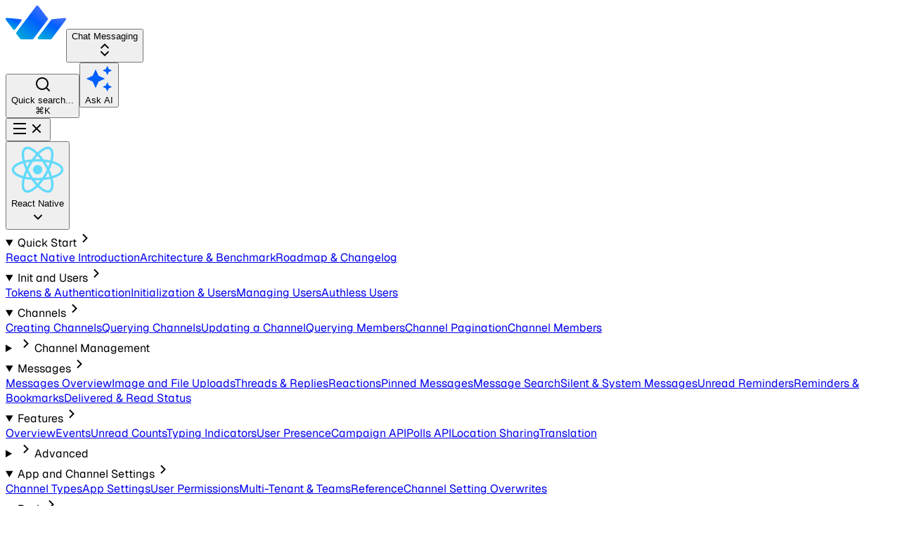

--- FILE ---
content_type: text/html
request_url: https://getstream.io/chat/docs/react-native/channel_features/
body_size: 21955
content:
<!DOCTYPE html><link rel="preload" href="/_astro-assets/fonts/Geist[wght].woff2" as="font" crossorigin="" type="font/woff2"><link rel="preload" href="/_astro-assets/fonts/GeistMono[wght].woff2" as="font" crossorigin="" type="font/woff2"><style>
  @font-face {
    font-family: "Geist Sans";
    src: url("/_astro-assets/fonts/Geist[wght].woff2") format("woff2");
    font-weight: 100 900;
    font-style: normal;
    font-display: swap;
  }
  @font-face {
    font-family: "Geist Mono";
    src: url("/_astro-assets/fonts/GeistMono[wght].woff2") format("woff2");
    font-weight: 100 900;
    font-style: normal;
    font-display: swap;
  }
  body {
    font-feature-settings:
      "ss02" on,
      "ss03" on,
      "ss06" on,
      "ss08" on,
      "liga" off;
  }
</style><style>
  html,
  body {
    font-family: "Geist Sans", sans-serif;
  }
  code {
    font-family: "Geist mono";
  }
  main h1,
  main h2,
  main h3,
  main h4,
  main h5,
  main h6 {
    --font-weight-medium: 500;
  }
  strong {
    font-weight: 500 !important;
  }
</style><title>Channel Types - React Native Chat Messaging Docs</title><link rel="canonical" href="https://getstream.io/chat/docs/react-native/channel_features/"><html lang="en"> <head><meta charset="utf-8"><link rel="icon" type="image/svg+xml" href="/_astro-assets/stream.svg"><meta name="viewport" content="width=device-width"><link rel="stylesheet" href="/_astro/_path_.JniVSlz1.css"></head> <body>  <header class="fixed z-50 flex h-16 w-full border-b border-neutral-200 bg-white lg:border-none"><div class="flex h-full items-center gap-2 border-neutral-200 px-4 lg:w-64 lg:border-r"><a class="logo" href="https://getstream.io"><img src="/_astro-assets/stream.svg" alt="Stream logo" width="86" height="48" class="mb-1 h-5 w-auto"></a><astro-menu-button data-props="77590" class="relative w-full"><button type="button" id="trigger:77590" aria-controls="menu:77590" aria-expanded="false" aria-haspopup="true" data-state="inactive" class="border-white"><span class="flex text-[15px] font-semibold">Chat Messaging</span><div class="icon ml-auto"><svg viewBox="0 0 24 24" xmlns="http://www.w3.org/2000/svg" width="24" height="24" fill="currentColor" class="remixicon "><path d="M18.2072 9.0428 12.0001 2.83569 5.793 9.0428 7.20721 10.457 12.0001 5.66412 16.793 10.457 18.2072 9.0428ZM5.79285 14.9572 12 21.1643 18.2071 14.9572 16.7928 13.543 12 18.3359 7.20706 13.543 5.79285 14.9572Z"></path></svg></div></button><ul role="menu" id="menu:77590" aria-labelledby="trigger:77590" hidden data-state="inactive"><li role="none" class="bg-neutral-50"><a role="menuitem" href="/chat/docs/react/" tabindex="-1">Chat Messaging</a></li><li role="none"><a role="menuitem" href="/video/docs/react/" tabindex="-1">Video and Audio</a></li><li role="none"><a role="menuitem" href="/activity-feeds/docs/javascript/" tabindex="-1">Activity Feeds</a></li><li role="none"><a role="menuitem" href="/moderation/docs/" tabindex="-1">Moderation</a></li></ul></astro-menu-button><script type="module">class w extends HTMLElement{constructor(){super();const r=this,[f]=r.dataset.props.split(","),o=r.querySelector(`[id="trigger:${f}"]`),c=r.querySelector(`[id="menu:${f}"]`),t=r.querySelectorAll('[role="menuitem"]'),v=Array.from(t).map(e=>e.textContent[0].toLowerCase());function s(e){o.setAttribute("aria-expanded",String(e)),o.dataset.state=e?"active":"inactive",c.dataset.state=e?"active":"inactive",c.hidden=!e,e?(t[0].focus(),addEventListener("click",l)):removeEventListener("click",l)}function l(e){r.contains(e.target)||s(!1)}o.addEventListener("keydown",function(e){(e.key==="ArrowDown"||e.key==="ArrowUp")&&(s(!0),t[e.key==="ArrowDown"?0:t.length-1].focus(),e.preventDefault())}),o.addEventListener("click",function(){s(c.hidden)}),t.forEach(function(e,a){e.addEventListener("keydown",function(n){if(n.key==="Escape"||n.key==="Tab"){s(!1),n.key==="Escape"&&o.focus(),n.preventDefault();return}if(/^[a-zA-Z]$/.test(n.key)){const i=n.key.toLowerCase();let u=-1;const d=v.findIndex(function(m,k){if(m===i)return u<0&&(u=k),k>a}),y=d>-1?d:u;y>-1&&t[y].focus(),n.preventDefault()}else{const i={ArrowDown:a+1,ArrowUp:a-1,Home:0,End:t.length-1};n.key in i&&(t[(i[n.key]+t.length)%t.length].focus(),n.preventDefault())}})})}}customElements.define("astro-menu-button",w);</script></div><div class="flex flex-grow items-center justify-end border-neutral-200 p-4 sm:gap-2 lg:justify-start lg:border-b"><div id="inkeep-triggers" data-props="chat,react-native" data-placeholder="Search in React Native Chat SDK..." class="flex gap-2"><button type="button" data-view="SEARCH" class="flex items-center gap-3 rounded-md border-neutral-200 p-2.5 text-sm text-nowrap text-neutral-500 hover:bg-neutral-100 sm:w-48 sm:border sm:p-2 sm:pr-4 sm:shadow-xs sm:hover:bg-neutral-50" aria-label="Search"><div class="size-5"><svg viewBox="0 0 24 24" xmlns="http://www.w3.org/2000/svg" width="24" height="24" fill="currentColor" class="remixicon "><path d="M18.031 16.6168L22.3137 20.8995L20.8995 22.3137L16.6168 18.031C15.0769 19.263 13.124 20 11 20C6.032 20 2 15.968 2 11C2 6.032 6.032 2 11 2C15.968 2 20 6.032 20 11C20 13.124 19.263 15.0769 18.031 16.6168ZM16.0247 15.8748C17.2475 14.6146 18 12.8956 18 11C18 7.1325 14.8675 4 11 4C7.1325 4 4 7.1325 4 11C4 14.8675 7.1325 18 11 18C12.8956 18 14.6146 17.2475 15.8748 16.0247L16.0247 15.8748Z"></path></svg></div><div class="hidden sm:block">Quick search...</div><span class="ml-auto hidden text-xs font-semibold sm:block">⌘K</span></button><button data-view="AI_CHAT" type="button" class="hidden items-center gap-2 rounded-full border-neutral-200 p-2.5 text-sm font-medium text-nowrap hover:bg-neutral-100 sm:flex sm:border sm:p-2 sm:pr-4 sm:shadow-xs sm:hover:bg-neutral-50"><div class="size-5"><svg xmlns="http://www.w3.org/2000/svg" viewBox="0 0 24 24" fill="#005fff"><path d="M19 9l1.25-2.75L23 5l-2.75-1.25L19 1l-1.25 2.75L15 5l2.75 1.25L19 9zm-7.5.5L9 4 6.5 9.5 1 12l5.5 2.5L9 20l2.5-5.5L17 12l-5.5-2.5zM19 15l-1.25 2.75L15 19l2.75 1.25L19 23l1.25-2.75L23 19l-2.75-1.25L19 15z"></path></svg></div><div class="hidden sm:block">Ask AI</div></button></div><div id="inkeepModal"></div><script type="module">const s=document.querySelector("#inkeep-triggers"),f=s.querySelectorAll("button"),[l,m]=s.dataset.props.split(","),{placeholder:u}=s.dataset;let t="idle",n=!1,o;const p=()=>{n=!1,o.render({isOpen:!1})},r=()=>{n=!0,o.render({isOpen:!0})},a=document.createElement("div");a.id="inkeepModal";a.style.position="absolute";document.body.appendChild(a);const i={componentType:"CustomTrigger",targetElement:a,properties:{isOpen:!1,onClose:p,onOpen:void 0,baseSettings:{apiKey:"086e793e4823fdfbf4bec68ca844b58db89c205837501368",integrationId:"cm2x7pmv1006l58f1jbq9im3x",organizationId:"org_oNWiLw9LuiOLmRyr",primaryBrandColor:"#005fff",organizationDisplayName:"Stream",filters:{attributes:{$and:[{product:{$in:[l]}},{sdk:{$in:[m,...l==="video"?["api"]:[]]}}]}}},aiChatSettings:{},searchSettings:{placeholder:u},modalSettings:{forceInitialDefaultView:!0}}};function c(){if(t==="loaded"&&(n?p():r()),t==="idle"){t="loading";const e=document.createElement("script");e.type="module",e.src="https://unpkg.com/@inkeep/uikit-js@0.3.20/dist/embed.js",document.body.appendChild(e),e.onload=()=>{o=Inkeep().embed(i),r(),t="loaded"}}}let d="";f.forEach(e=>{e.addEventListener("click",()=>{i.properties.modalSettings.defaultView=e.dataset.view,n===!1&&t==="loaded"&&d!==e.dataset.view&&(o=Inkeep().embed(i)),d=e.dataset.view,c()})});document.addEventListener("keydown",function(e){i.properties.modalSettings.defaultView="SEARCH",d="SEARCH",(e.metaKey||e.ctrlKey)&&e.key==="k"&&(e.preventDefault(),c())});</script><button id="menu-toggle" class="size-10 rounded p-2 text-neutral-500 hover:cursor-pointer hover:bg-neutral-100 hover:text-neutral-600 lg:hidden" data-state="inactive" aria-label="Toggle Menu"><svg viewBox="0 0 24 24" xmlns="http://www.w3.org/2000/svg" width="24" height="24" fill="currentColor" class="remixicon "><path d="M3 4H21V6H3V4ZM3 11H21V13H3V11ZM3 18H21V20H3V18Z"></path></svg><svg viewBox="0 0 24 24" xmlns="http://www.w3.org/2000/svg" width="24" height="24" fill="currentColor" class="remixicon "><path d="M11.9997 10.5865L16.9495 5.63672L18.3637 7.05093L13.4139 12.0007L18.3637 16.9504L16.9495 18.3646L11.9997 13.4149L7.04996 18.3646L5.63574 16.9504L10.5855 12.0007L5.63574 7.05093L7.04996 5.63672L11.9997 10.5865Z"></path></svg></button></div></header><div class="docs-sidebar fixed top-16 bottom-0 left-0 z-40 hidden w-full flex-col border-r border-neutral-200 bg-white text-sm lg:flex lg:w-64 lg:pt-0"><div class="sticky top-0 z-40 -mb-1 flex flex-col gap-y-2 px-4 lg:pt-0"><astro-menu-button data-props="77591" class="wide"><button type="button" id="trigger:77591" aria-controls="menu:77591" aria-expanded="false" aria-haspopup="true" data-state="inactive" class="shadow-xs"><img src="/_astro-assets/icons/react.svg" alt="react-native logo">React Native<div class="icon ml-auto"><svg viewBox="0 0 24 24" xmlns="http://www.w3.org/2000/svg" width="24" height="24" fill="currentColor" class="remixicon "><path d="M11.9999 13.1714L16.9497 8.22168L18.3639 9.63589L11.9999 15.9999L5.63599 9.63589L7.0502 8.22168L11.9999 13.1714Z"></path></svg></div></button><ul role="menu" id="menu:77591" aria-labelledby="trigger:77591" hidden data-state="inactive"><div><div class="heading">UI Components</div><div class="list"><li role="none"><a role="menuitem" href="/chat/docs/sdk/react/" tabindex="-1"><img src="/_astro-assets/icons/react.svg" alt="react logo" loading="lazy">React<div class="icon ml-auto"><svg viewBox="0 0 24 24" xmlns="http://www.w3.org/2000/svg" width="24" height="24" fill="currentColor" class="remixicon "><path d="M13.1717 12.0007L8.22192 7.05093L9.63614 5.63672L16.0001 12.0007L9.63614 18.3646L8.22192 16.9504L13.1717 12.0007Z"></path></svg></div></a></li><li role="none"><a role="menuitem" href="/chat/docs/sdk/ios/" tabindex="-1"><img src="/_astro-assets/icons/ios.svg" alt="ios logo" loading="lazy">iOS<div class="icon ml-auto"><svg viewBox="0 0 24 24" xmlns="http://www.w3.org/2000/svg" width="24" height="24" fill="currentColor" class="remixicon "><path d="M13.1717 12.0007L8.22192 7.05093L9.63614 5.63672L16.0001 12.0007L9.63614 18.3646L8.22192 16.9504L13.1717 12.0007Z"></path></svg></div></a></li><li role="none"><a role="menuitem" href="/chat/docs/sdk/android/" tabindex="-1"><img src="/_astro-assets/icons/android.svg" alt="android logo" loading="lazy">Android<div class="icon ml-auto"><svg viewBox="0 0 24 24" xmlns="http://www.w3.org/2000/svg" width="24" height="24" fill="currentColor" class="remixicon "><path d="M13.1717 12.0007L8.22192 7.05093L9.63614 5.63672L16.0001 12.0007L9.63614 18.3646L8.22192 16.9504L13.1717 12.0007Z"></path></svg></div></a></li><li role="none"><a role="menuitem" href="/chat/docs/sdk/react-native/" tabindex="-1"><img src="/_astro-assets/icons/react.svg" alt="react logo" loading="lazy">React Native<div class="icon ml-auto"><svg viewBox="0 0 24 24" xmlns="http://www.w3.org/2000/svg" width="24" height="24" fill="currentColor" class="remixicon "><path d="M13.1717 12.0007L8.22192 7.05093L9.63614 5.63672L16.0001 12.0007L9.63614 18.3646L8.22192 16.9504L13.1717 12.0007Z"></path></svg></div></a></li><li role="none"><a role="menuitem" href="/chat/docs/sdk/flutter/" tabindex="-1"><img src="/_astro-assets/icons/flutter.svg" alt="flutter logo" loading="lazy">Flutter<div class="icon ml-auto"><svg viewBox="0 0 24 24" xmlns="http://www.w3.org/2000/svg" width="24" height="24" fill="currentColor" class="remixicon "><path d="M13.1717 12.0007L8.22192 7.05093L9.63614 5.63672L16.0001 12.0007L9.63614 18.3646L8.22192 16.9504L13.1717 12.0007Z"></path></svg></div></a></li><li role="none"><a role="menuitem" href="/chat/docs/sdk/angular/" tabindex="-1"><img src="/_astro-assets/icons/angular.svg" alt="angular logo" loading="lazy">Angular<div class="icon ml-auto"><svg viewBox="0 0 24 24" xmlns="http://www.w3.org/2000/svg" width="24" height="24" fill="currentColor" class="remixicon "><path d="M13.1717 12.0007L8.22192 7.05093L9.63614 5.63672L16.0001 12.0007L9.63614 18.3646L8.22192 16.9504L13.1717 12.0007Z"></path></svg></div></a></li></div></div><div><div class="heading">Client Side SDKs</div><div class="list"><li role="none"><a role="menuitem" href="/chat/docs/react/" tabindex="-1"><img src="/_astro-assets/icons/react.svg" alt="react logo" loading="lazy">React<div class="icon ml-auto"><svg viewBox="0 0 24 24" xmlns="http://www.w3.org/2000/svg" width="24" height="24" fill="currentColor" class="remixicon "><path d="M13.1717 12.0007L8.22192 7.05093L9.63614 5.63672L16.0001 12.0007L9.63614 18.3646L8.22192 16.9504L13.1717 12.0007Z"></path></svg></div></a></li><li role="none"><a role="menuitem" href="/chat/docs/ios-swift/" tabindex="-1"><img src="/_astro-assets/icons/ios.svg" alt="ios logo" loading="lazy">iOS<div class="icon ml-auto"><svg viewBox="0 0 24 24" xmlns="http://www.w3.org/2000/svg" width="24" height="24" fill="currentColor" class="remixicon "><path d="M13.1717 12.0007L8.22192 7.05093L9.63614 5.63672L16.0001 12.0007L9.63614 18.3646L8.22192 16.9504L13.1717 12.0007Z"></path></svg></div></a></li><li role="none"><a role="menuitem" href="/chat/docs/android/" tabindex="-1"><img src="/_astro-assets/icons/android.svg" alt="android logo" loading="lazy">Android<div class="icon ml-auto"><svg viewBox="0 0 24 24" xmlns="http://www.w3.org/2000/svg" width="24" height="24" fill="currentColor" class="remixicon "><path d="M13.1717 12.0007L8.22192 7.05093L9.63614 5.63672L16.0001 12.0007L9.63614 18.3646L8.22192 16.9504L13.1717 12.0007Z"></path></svg></div></a></li><li role="none" class="active"><a role="menuitem" href="/chat/docs/react-native/" tabindex="-1"><img src="/_astro-assets/icons/react.svg" alt="react logo" loading="lazy">React Native<div class="icon ml-auto"><svg viewBox="0 0 24 24" xmlns="http://www.w3.org/2000/svg" width="24" height="24" fill="currentColor" class="remixicon "><path d="M13.1717 12.0007L8.22192 7.05093L9.63614 5.63672L16.0001 12.0007L9.63614 18.3646L8.22192 16.9504L13.1717 12.0007Z"></path></svg></div></a></li><li role="none"><a role="menuitem" href="/chat/docs/flutter-dart/" tabindex="-1"><img src="/_astro-assets/icons/flutter.svg" alt="flutter logo" loading="lazy">Flutter<div class="icon ml-auto"><svg viewBox="0 0 24 24" xmlns="http://www.w3.org/2000/svg" width="24" height="24" fill="currentColor" class="remixicon "><path d="M13.1717 12.0007L8.22192 7.05093L9.63614 5.63672L16.0001 12.0007L9.63614 18.3646L8.22192 16.9504L13.1717 12.0007Z"></path></svg></div></a></li><li role="none"><a role="menuitem" href="/chat/docs/javascript/" tabindex="-1"><img src="/_astro-assets/icons/javascript.svg" alt="javascript logo" loading="lazy">JavaScript<div class="icon ml-auto"><svg viewBox="0 0 24 24" xmlns="http://www.w3.org/2000/svg" width="24" height="24" fill="currentColor" class="remixicon "><path d="M13.1717 12.0007L8.22192 7.05093L9.63614 5.63672L16.0001 12.0007L9.63614 18.3646L8.22192 16.9504L13.1717 12.0007Z"></path></svg></div></a></li><li role="none"><a role="menuitem" href="/chat/docs/unity/" tabindex="-1"><img src="/_astro-assets/icons/unity.svg" alt="unity logo" loading="lazy">Unity<div class="icon ml-auto"><svg viewBox="0 0 24 24" xmlns="http://www.w3.org/2000/svg" width="24" height="24" fill="currentColor" class="remixicon "><path d="M13.1717 12.0007L8.22192 7.05093L9.63614 5.63672L16.0001 12.0007L9.63614 18.3646L8.22192 16.9504L13.1717 12.0007Z"></path></svg></div></a></li><li role="none"><a role="menuitem" href="/chat/docs/unreal/" tabindex="-1"><img src="/_astro-assets/icons/unreal.svg" alt="unreal logo" loading="lazy">Unreal<div class="icon ml-auto"><svg viewBox="0 0 24 24" xmlns="http://www.w3.org/2000/svg" width="24" height="24" fill="currentColor" class="remixicon "><path d="M13.1717 12.0007L8.22192 7.05093L9.63614 5.63672L16.0001 12.0007L9.63614 18.3646L8.22192 16.9504L13.1717 12.0007Z"></path></svg></div></a></li></div></div><div><div class="heading">Server Side SDKs</div><div class="list"><li role="none"><a role="menuitem" href="/chat/docs/node/" tabindex="-1"><img src="/_astro-assets/icons/node.svg" alt="node logo" loading="lazy">Node<div class="icon ml-auto"><svg viewBox="0 0 24 24" xmlns="http://www.w3.org/2000/svg" width="24" height="24" fill="currentColor" class="remixicon "><path d="M13.1717 12.0007L8.22192 7.05093L9.63614 5.63672L16.0001 12.0007L9.63614 18.3646L8.22192 16.9504L13.1717 12.0007Z"></path></svg></div></a></li><li role="none"><a role="menuitem" href="/chat/docs/python/" tabindex="-1"><img src="/_astro-assets/icons/python.svg" alt="python logo" loading="lazy">Python<div class="icon ml-auto"><svg viewBox="0 0 24 24" xmlns="http://www.w3.org/2000/svg" width="24" height="24" fill="currentColor" class="remixicon "><path d="M13.1717 12.0007L8.22192 7.05093L9.63614 5.63672L16.0001 12.0007L9.63614 18.3646L8.22192 16.9504L13.1717 12.0007Z"></path></svg></div></a></li><li role="none"><a role="menuitem" href="/chat/docs/ruby/" tabindex="-1"><img src="/_astro-assets/icons/ruby.svg" alt="ruby logo" loading="lazy">Ruby<div class="icon ml-auto"><svg viewBox="0 0 24 24" xmlns="http://www.w3.org/2000/svg" width="24" height="24" fill="currentColor" class="remixicon "><path d="M13.1717 12.0007L8.22192 7.05093L9.63614 5.63672L16.0001 12.0007L9.63614 18.3646L8.22192 16.9504L13.1717 12.0007Z"></path></svg></div></a></li><li role="none"><a role="menuitem" href="/chat/docs/php/" tabindex="-1"><img src="/_astro-assets/icons/php.svg" alt="php logo" loading="lazy">PHP<div class="icon ml-auto"><svg viewBox="0 0 24 24" xmlns="http://www.w3.org/2000/svg" width="24" height="24" fill="currentColor" class="remixicon "><path d="M13.1717 12.0007L8.22192 7.05093L9.63614 5.63672L16.0001 12.0007L9.63614 18.3646L8.22192 16.9504L13.1717 12.0007Z"></path></svg></div></a></li><li role="none"><a role="menuitem" href="/chat/docs/java/" tabindex="-1"><img src="/_astro-assets/icons/java.svg" alt="java logo" loading="lazy">Java<div class="icon ml-auto"><svg viewBox="0 0 24 24" xmlns="http://www.w3.org/2000/svg" width="24" height="24" fill="currentColor" class="remixicon "><path d="M13.1717 12.0007L8.22192 7.05093L9.63614 5.63672L16.0001 12.0007L9.63614 18.3646L8.22192 16.9504L13.1717 12.0007Z"></path></svg></div></a></li><li role="none"><a role="menuitem" href="/chat/docs/dotnet-csharp/" tabindex="-1"><img src="/_astro-assets/icons/dot-net.svg" alt="dot-net logo" loading="lazy">.NET<div class="icon ml-auto"><svg viewBox="0 0 24 24" xmlns="http://www.w3.org/2000/svg" width="24" height="24" fill="currentColor" class="remixicon "><path d="M13.1717 12.0007L8.22192 7.05093L9.63614 5.63672L16.0001 12.0007L9.63614 18.3646L8.22192 16.9504L13.1717 12.0007Z"></path></svg></div></a></li><li role="none"><a role="menuitem" href="/chat/docs/go-golang/" tabindex="-1"><img src="/_astro-assets/icons/go.svg" alt="go logo" loading="lazy">Go<div class="icon ml-auto"><svg viewBox="0 0 24 24" xmlns="http://www.w3.org/2000/svg" width="24" height="24" fill="currentColor" class="remixicon "><path d="M13.1717 12.0007L8.22192 7.05093L9.63614 5.63672L16.0001 12.0007L9.63614 18.3646L8.22192 16.9504L13.1717 12.0007Z"></path></svg></div></a></li><li role="none"><a role="menuitem" href="https://getstream.github.io/protocol/?urls.primaryName=Chat" tabindex="-1"><img src="/_astro-assets/icons/api.svg" alt="api logo" loading="lazy">REST</a></li></div></div></ul></astro-menu-button></div><nav class="docs-sidebar-nav" id="menu"><details class="list__section" open><summary class="list__section-title spacer nav-button docs-sidebar-trigger"><span class="spacer__content">Quick Start</span><span class="spacer__trail disclosure__trigger-icon"><svg viewBox="0 0 24 24" xmlns="http://www.w3.org/2000/svg" width="24" height="24" fill="currentColor" class="remixicon "><path d="M13.1717 12.0007L8.22192 7.05093L9.63614 5.63672L16.0001 12.0007L9.63614 18.3646L8.22192 16.9504L13.1717 12.0007Z"></path></svg></span></summary><div class="list__section-content"><a href="/chat/docs/react-native/" class="list__item spacer nav-button"><span class="spacer__content">React Native Introduction</span></a><a href="/chat/docs/react-native/architecture-and-benchmark/" class="list__item spacer nav-button"><span class="spacer__content">Architecture &amp; Benchmark</span></a><a href="/chat/docs/react-native/roadmap_and_changelog/" class="list__item spacer nav-button"><span class="spacer__content">Roadmap &amp; Changelog</span></a></div></details><details class="list__section" open><summary class="list__section-title spacer nav-button docs-sidebar-trigger"><span class="spacer__content">Init and Users</span><span class="spacer__trail disclosure__trigger-icon"><svg viewBox="0 0 24 24" xmlns="http://www.w3.org/2000/svg" width="24" height="24" fill="currentColor" class="remixicon "><path d="M13.1717 12.0007L8.22192 7.05093L9.63614 5.63672L16.0001 12.0007L9.63614 18.3646L8.22192 16.9504L13.1717 12.0007Z"></path></svg></span></summary><div class="list__section-content"><a href="/chat/docs/react-native/tokens_and_authentication/" class="list__item spacer nav-button"><span class="spacer__content">Tokens &amp; Authentication</span></a><a href="/chat/docs/react-native/init_and_users/" class="list__item spacer nav-button"><span class="spacer__content">Initialization &amp; Users</span></a><a href="/chat/docs/react-native/update_users/" class="list__item spacer nav-button"><span class="spacer__content">Managing Users</span></a><a href="/chat/docs/react-native/authless_users/" class="list__item spacer nav-button"><span class="spacer__content">Authless Users</span></a></div></details><details class="list__section" open><summary class="list__section-title spacer nav-button docs-sidebar-trigger"><span class="spacer__content">Channels</span><span class="spacer__trail disclosure__trigger-icon"><svg viewBox="0 0 24 24" xmlns="http://www.w3.org/2000/svg" width="24" height="24" fill="currentColor" class="remixicon "><path d="M13.1717 12.0007L8.22192 7.05093L9.63614 5.63672L16.0001 12.0007L9.63614 18.3646L8.22192 16.9504L13.1717 12.0007Z"></path></svg></span></summary><div class="list__section-content"><a href="/chat/docs/react-native/creating_channels/" class="list__item spacer nav-button"><span class="spacer__content">Creating Channels</span></a><a href="/chat/docs/react-native/query_channels/" class="list__item spacer nav-button"><span class="spacer__content">Querying Channels</span></a><a href="/chat/docs/react-native/channel_update/" class="list__item spacer nav-button"><span class="spacer__content">Updating a Channel</span></a><a href="/chat/docs/react-native/query_members/" class="list__item spacer nav-button"><span class="spacer__content">Querying Members</span></a><a href="/chat/docs/react-native/channel_pagination/" class="list__item spacer nav-button"><span class="spacer__content">Channel Pagination</span></a><a href="/chat/docs/react-native/channel_members/" class="list__item spacer nav-button"><span class="spacer__content">Channel Members</span></a><details class="list__section"><summary class="list__item spacer nav-button docs-sidebar-trigger"><span class="spacer__lead disclosure__trigger-icon"><svg viewBox="0 0 24 24" xmlns="http://www.w3.org/2000/svg" width="24" height="24" fill="currentColor" class="remixicon "><path d="M13.1717 12.0007L8.22192 7.05093L9.63614 5.63672L16.0001 12.0007L9.63614 18.3646L8.22192 16.9504L13.1717 12.0007Z"></path></svg></span><span class="spacer__content">Channel Management</span></summary><div class="list__section-content"><a href="/chat/docs/react-native/channel_management/" class="list__item spacer nav-button"><span class="spacer__content">Overview</span></a><a href="/chat/docs/react-native/archiving_channels/" class="list__item spacer nav-button"><span class="spacer__content">Archiving Channels</span></a><a href="/chat/docs/react-native/pinning_channels/" class="list__item spacer nav-button"><span class="spacer__content">Pinning Channels</span></a><a href="/chat/docs/react-native/muting_channels/" class="list__item spacer nav-button"><span class="spacer__content">Muting Channels</span></a><a href="/chat/docs/react-native/hiding_channels/" class="list__item spacer nav-button"><span class="spacer__content">Hiding Channels</span></a><a href="/chat/docs/react-native/disabling_channels/" class="list__item spacer nav-button"><span class="spacer__content">Disabling Channels</span></a><a href="/chat/docs/react-native/channel_delete/" class="list__item spacer nav-button"><span class="spacer__content">Deleting Channels</span></a><a href="/chat/docs/react-native/freezing_channels/" class="list__item spacer nav-button"><span class="spacer__content">Freezing Channels</span></a><a href="/chat/docs/react-native/truncate_channel/" class="list__item spacer nav-button"><span class="spacer__content">Truncate Channel</span></a><a href="/chat/docs/react-native/channel_invites/" class="list__item spacer nav-button"><span class="spacer__content">Invites</span></a></div></details></div></details><details class="list__section" open><summary class="list__section-title spacer nav-button docs-sidebar-trigger"><span class="spacer__content">Messages</span><span class="spacer__trail disclosure__trigger-icon"><svg viewBox="0 0 24 24" xmlns="http://www.w3.org/2000/svg" width="24" height="24" fill="currentColor" class="remixicon "><path d="M13.1717 12.0007L8.22192 7.05093L9.63614 5.63672L16.0001 12.0007L9.63614 18.3646L8.22192 16.9504L13.1717 12.0007Z"></path></svg></span></summary><div class="list__section-content"><a href="/chat/docs/react-native/send_message/" class="list__item spacer nav-button"><span class="spacer__content">Messages Overview</span></a><a href="/chat/docs/react-native/file_uploads/" class="list__item spacer nav-button"><span class="spacer__content">Image and File Uploads</span></a><a href="/chat/docs/react-native/threads/" class="list__item spacer nav-button"><span class="spacer__content">Threads &amp; Replies</span></a><a href="/chat/docs/react-native/send_reaction/" class="list__item spacer nav-button"><span class="spacer__content">Reactions</span></a><a href="/chat/docs/react-native/pinned_messages/" class="list__item spacer nav-button"><span class="spacer__content">Pinned Messages</span></a><a href="/chat/docs/react-native/search/" class="list__item spacer nav-button"><span class="spacer__content">Message Search</span></a><a href="/chat/docs/react-native/silent_messages/" class="list__item spacer nav-button"><span class="spacer__content">Silent &amp; System Messages</span></a><a href="/chat/docs/react-native/unread-reminders/" class="list__item spacer nav-button"><span class="spacer__content">Unread Reminders</span></a><a href="/chat/docs/react-native/message_reminders/" class="list__item spacer nav-button"><span class="spacer__content">Reminders &amp; Bookmarks</span></a><a href="/chat/docs/react-native/message-delivery-and-read-status/" class="list__item spacer nav-button"><span class="spacer__content">Delivered &amp; Read Status</span></a></div></details><details class="list__section" open><summary class="list__section-title spacer nav-button docs-sidebar-trigger"><span class="spacer__content">Features</span><span class="spacer__trail disclosure__trigger-icon"><svg viewBox="0 0 24 24" xmlns="http://www.w3.org/2000/svg" width="24" height="24" fill="currentColor" class="remixicon "><path d="M13.1717 12.0007L8.22192 7.05093L9.63614 5.63672L16.0001 12.0007L9.63614 18.3646L8.22192 16.9504L13.1717 12.0007Z"></path></svg></span></summary><div class="list__section-content"><a href="/chat/docs/react-native/features_overview/" class="list__item spacer nav-button"><span class="spacer__content">Overview</span></a><a href="/chat/docs/react-native/event_object/" class="list__item spacer nav-button"><span class="spacer__content">Events</span></a><a href="/chat/docs/react-native/unread/" class="list__item spacer nav-button"><span class="spacer__content">Unread Counts</span></a><a href="/chat/docs/react-native/typing_indicators/" class="list__item spacer nav-button"><span class="spacer__content">Typing Indicators</span></a><a href="/chat/docs/react-native/presence_format/" class="list__item spacer nav-button"><span class="spacer__content">User Presence</span></a><a href="/chat/docs/react-native/campaign_api/" class="list__item spacer nav-button"><span class="spacer__content">Campaign API</span></a><a href="/chat/docs/react-native/polls_api/" class="list__item spacer nav-button"><span class="spacer__content">Polls API</span></a><a href="/chat/docs/react-native/location_sharing/" class="list__item spacer nav-button"><span class="spacer__content">Location Sharing</span></a><a href="/chat/docs/react-native/translation/" class="list__item spacer nav-button"><span class="spacer__content">Translation</span></a><details class="list__section"><summary class="list__item spacer nav-button docs-sidebar-trigger"><span class="spacer__lead disclosure__trigger-icon"><svg viewBox="0 0 24 24" xmlns="http://www.w3.org/2000/svg" width="24" height="24" fill="currentColor" class="remixicon "><path d="M13.1717 12.0007L8.22192 7.05093L9.63614 5.63672L16.0001 12.0007L9.63614 18.3646L8.22192 16.9504L13.1717 12.0007Z"></path></svg></span><span class="spacer__content">Advanced</span></summary><div class="list__section-content"><a href="/chat/docs/react-native/slow_mode/" class="list__item spacer nav-button"><span class="spacer__content">Slow Mode &amp; Throttling</span></a><a href="/chat/docs/react-native/drafts/" class="list__item spacer nav-button"><span class="spacer__content">Draft Messages</span></a><a href="/chat/docs/react-native/private_messaging/" class="list__item spacer nav-button"><span class="spacer__content">Restricted Message Delivery</span></a><a href="/chat/docs/react-native/user_average_response_time/" class="list__item spacer nav-button"><span class="spacer__content">User Average Response Time</span></a><a href="/chat/docs/react-native/pending_messages/" class="list__item spacer nav-button"><span class="spacer__content">Pending Messages</span></a><a href="/chat/docs/react-native/dynamic_partitioning/" class="list__item spacer nav-button"><span class="spacer__content">Dynamic Partitioning</span></a><a href="/chat/docs/react-native/audit_logs/" class="list__item spacer nav-button"><span class="spacer__content">Audit Logs</span></a></div></details></div></details><details class="list__section" open><summary class="list__section-title spacer nav-button docs-sidebar-trigger"><span class="spacer__content">App and Channel Settings</span><span class="spacer__trail disclosure__trigger-icon"><svg viewBox="0 0 24 24" xmlns="http://www.w3.org/2000/svg" width="24" height="24" fill="currentColor" class="remixicon "><path d="M13.1717 12.0007L8.22192 7.05093L9.63614 5.63672L16.0001 12.0007L9.63614 18.3646L8.22192 16.9504L13.1717 12.0007Z"></path></svg></span></summary><div class="list__section-content"><a href="/chat/docs/react-native/channel_features/" class="list__item spacer nav-button active"><span class="spacer__content">Channel Types</span></a><a href="/chat/docs/react-native/app_setting_overview/" class="list__item spacer nav-button"><span class="spacer__content">App Settings</span></a><a href="/chat/docs/react-native/chat_permission_policies/" class="list__item spacer nav-button"><span class="spacer__content">User Permissions</span></a><a href="/chat/docs/react-native/multi_tenant_chat/" class="list__item spacer nav-button"><span class="spacer__content">Multi-Tenant &amp; Teams</span></a><a href="/chat/docs/react-native/permissions_reference/" class="list__item spacer nav-button"><span class="spacer__content">Reference</span></a><a href="/chat/docs/react-native/channel-level_settings/" class="list__item spacer nav-button"><span class="spacer__content">Channel Setting Overwrites</span></a></div></details><details class="list__section" open><summary class="list__section-title spacer nav-button docs-sidebar-trigger"><span class="spacer__content">Push</span><span class="spacer__trail disclosure__trigger-icon"><svg viewBox="0 0 24 24" xmlns="http://www.w3.org/2000/svg" width="24" height="24" fill="currentColor" class="remixicon "><path d="M13.1717 12.0007L8.22192 7.05093L9.63614 5.63672L16.0001 12.0007L9.63614 18.3646L8.22192 16.9504L13.1717 12.0007Z"></path></svg></span></summary><div class="list__section-content"><a href="/chat/docs/react-native/push_introduction/" class="list__item spacer nav-button"><span class="spacer__content">Overview</span></a><a href="/chat/docs/react-native/push_template/" class="list__item spacer nav-button"><span class="spacer__content">Customizing Notifications</span></a><a href="/chat/docs/react-native/push_devices/" class="list__item spacer nav-button"><span class="spacer__content">Registering Push Devices</span></a><a href="/chat/docs/react-native/push_test/" class="list__item spacer nav-button"><span class="spacer__content">Testing Push Notifications</span></a><a href="/chat/docs/react-native/push_providers_and_multi_bundle/" class="list__item spacer nav-button"><span class="spacer__content">Push Providers &amp; Multi Bundle</span></a><a href="/chat/docs/react-native/push_preferences/" class="list__item spacer nav-button"><span class="spacer__content">Push Preferences</span></a></div></details><details class="list__section" open><summary class="list__section-title spacer nav-button docs-sidebar-trigger"><span class="spacer__content">Webhooks</span><span class="spacer__trail disclosure__trigger-icon"><svg viewBox="0 0 24 24" xmlns="http://www.w3.org/2000/svg" width="24" height="24" fill="currentColor" class="remixicon "><path d="M13.1717 12.0007L8.22192 7.05093L9.63614 5.63672L16.0001 12.0007L9.63614 18.3646L8.22192 16.9504L13.1717 12.0007Z"></path></svg></span></summary><div class="list__section-content"><details class="list__section"><summary class="list__item spacer nav-button docs-sidebar-trigger"><span class="spacer__lead disclosure__trigger-icon"><svg viewBox="0 0 24 24" xmlns="http://www.w3.org/2000/svg" width="24" height="24" fill="currentColor" class="remixicon "><path d="M13.1717 12.0007L8.22192 7.05093L9.63614 5.63672L16.0001 12.0007L9.63614 18.3646L8.22192 16.9504L13.1717 12.0007Z"></path></svg></span><span class="spacer__content">Webhooks Overview</span></summary><div class="list__section-content"><a href="/chat/docs/react-native/webhooks_overview/" class="list__item spacer nav-button"><span class="spacer__content">Webhooks Overview</span></a><a href="/chat/docs/react-native/before_message_send_webhook/" class="list__item spacer nav-button"><span class="spacer__content">Before Message Send Webhook</span></a><a href="/chat/docs/react-native/custom_commands_webhook/" class="list__item spacer nav-button"><span class="spacer__content">Custom Commands Webhook</span></a></div></details><a href="/chat/docs/react-native/webhook_events/" class="list__item spacer nav-button"><span class="spacer__content">Events</span></a><a href="/chat/docs/react-native/sqs/" class="list__item spacer nav-button"><span class="spacer__content">SQS</span></a><a href="/chat/docs/react-native/sns/" class="list__item spacer nav-button"><span class="spacer__content">SNS</span></a></div></details><details class="list__section" open><summary class="list__section-title spacer nav-button docs-sidebar-trigger"><span class="spacer__content">Migrating</span><span class="spacer__trail disclosure__trigger-icon"><svg viewBox="0 0 24 24" xmlns="http://www.w3.org/2000/svg" width="24" height="24" fill="currentColor" class="remixicon "><path d="M13.1717 12.0007L8.22192 7.05093L9.63614 5.63672L16.0001 12.0007L9.63614 18.3646L8.22192 16.9504L13.1717 12.0007Z"></path></svg></span></summary><div class="list__section-content"><a href="/chat/docs/react-native/migrating_from_sendbird/" class="list__item spacer nav-button"><span class="spacer__content">Migration Guide</span></a><a href="/chat/docs/react-native/import/" class="list__item spacer nav-button"><span class="spacer__content">Importing Data</span></a><a href="/chat/docs/react-native/exporting_channels/" class="list__item spacer nav-button"><span class="spacer__content">Exporting Data</span></a></div></details><details class="list__section" open><summary class="list__section-title spacer nav-button docs-sidebar-trigger"><span class="spacer__content">Debugging and CLI</span><span class="spacer__trail disclosure__trigger-icon"><svg viewBox="0 0 24 24" xmlns="http://www.w3.org/2000/svg" width="24" height="24" fill="currentColor" class="remixicon "><path d="M13.1717 12.0007L8.22192 7.05093L9.63614 5.63672L16.0001 12.0007L9.63614 18.3646L8.22192 16.9504L13.1717 12.0007Z"></path></svg></span></summary><div class="list__section-content"><a href="/chat/docs/react-native/cli_introduction/" class="list__item spacer nav-button"><span class="spacer__content">Stream CLI</span></a><a href="/chat/docs/react-native/push_-_common_issues_and_faq/" class="list__item spacer nav-button"><span class="spacer__content">Push - Common Issues &amp; FAQ</span></a><a href="/chat/docs/react-native/api_errors_response/" class="list__item spacer nav-button"><span class="spacer__content">API Error Codes</span></a><a href="/chat/docs/react-native/rate_limits/" class="list__item spacer nav-button"><span class="spacer__content">Rate Limits</span></a><a href="/chat/docs/react-native/datadog_integration/" class="list__item spacer nav-button"><span class="spacer__content">Datadog Integration</span></a></div></details><details class="list__section" open><summary class="list__section-title spacer nav-button docs-sidebar-trigger"><span class="spacer__content">Best Practices</span><span class="spacer__trail disclosure__trigger-icon"><svg viewBox="0 0 24 24" xmlns="http://www.w3.org/2000/svg" width="24" height="24" fill="currentColor" class="remixicon "><path d="M13.1717 12.0007L8.22192 7.05093L9.63614 5.63672L16.0001 12.0007L9.63614 18.3646L8.22192 16.9504L13.1717 12.0007Z"></path></svg></span></summary><div class="list__section-content"><a href="/chat/docs/react-native/best_practices/" class="list__item spacer nav-button"><span class="spacer__content">Overview</span></a><a href="/chat/docs/react-native/moderation/" class="list__item spacer nav-button"><span class="spacer__content">Moderation for Chat</span></a><a href="/chat/docs/react-native/marketplace_best_practices/" class="list__item spacer nav-button"><span class="spacer__content">Marketplace Apps</span></a><a href="/chat/docs/react-native/livestream_best_practices/" class="list__item spacer nav-button"><span class="spacer__content">Livestream and Live shopping</span></a><a href="/chat/docs/react-native/gdpr/" class="list__item spacer nav-button"><span class="spacer__content">GDPR Compliance</span></a><a href="/chat/docs/react-native/query_syntax_operators/" class="list__item spacer nav-button"><span class="spacer__content">Query Syntax Operators</span></a></div></details></nav></div><script id="chat-react-native-details">const detailsStorageKey = document.currentScript.id;const menuElement = document.querySelector("#menu");const detailsElements = menuElement?.querySelectorAll("details") || [];detailsElements.forEach((details, index) => {details.addEventListener("toggle", () => {const openStates = JSON.parse(sessionStorage.getItem(detailsStorageKey) || "{}");openStates[index] = details.open;sessionStorage.setItem(detailsStorageKey, JSON.stringify(openStates));});});const savedStates = sessionStorage.getItem(detailsStorageKey);if (savedStates) {try {const openStates = JSON.parse(savedStates);detailsElements.forEach((details, index) => {if (openStates[index] === true) {details.open = true;}});} catch (e) {}}</script><script id="chat-react-native">const storageKey = document.currentScript.id;const menu = document.querySelector("#menu");let firstScroll = true;const savedScrollTop = sessionStorage.getItem(storageKey);if (savedScrollTop) {menu.style.overflow = "hidden";menu.scrollTo({ top: parseInt(savedScrollTop), behavior: "instant" });menu.style.overflow = "";}menu.addEventListener("scroll", () => {if (firstScroll) {firstScroll = false;return;}sessionStorage.setItem(storageKey, menu.scrollTop);});</script><div class="py-16 lg:pl-64"><div class="mx-6 lg:mx-12"><main class="mx-auto flex max-w-[800px] gap-x-16 pt-6 md:pt-16 xl:max-w-[1120px]"><div class="max-w-full"><ul class="mx-auto mb-8 hidden text-sm text-neutral-600 md:flex"><li class="flex items-center"><a href="/chat/" class="hover:text-blue-600">Chat Messaging</a><div class="mx-2 text-neutral-400">/</div></li><li class="flex items-center"><a href="/chat/docs/" class="hover:text-blue-600">Docs</a><div class="mx-2 text-neutral-400">/</div></li><li class="flex items-center"><a href="/chat/docs/react-native/" class="hover:text-blue-600">React Native</a><div class="mx-2 text-neutral-400">/</div></li><li class="flex items-center"><a href="/chat/docs/react-native/channel_features/" class="hover:text-blue-600 font-medium text-neutral-900">Channel Types</a></li></ul><script type="application/ld+json">{"@context":"https://schema.org","@type":"BreadcrumbList","itemListElement":[{"@type":"ListItem","position":1,"name":"Chat Messaging","item":"/chat/"},{"@type":"ListItem","position":2,"name":"Docs","item":"/chat/docs/"},{"@type":"ListItem","position":3,"name":"React Native","item":"/chat/docs/react-native/"},{"@type":"ListItem","position":4,"name":"Channel Types","item":"/chat/docs/react-native/channel_features/"}]}</script><div class="prose prose-neutral w-full max-w-[800px] lg:w-[800px] lg:min-w-[47rem]"><h1>Channel Types</h1><div><p>Channel types allow you to configure which features are enabled, and how permissions work.
For example you can disable typing indicators, give rights to moderators, or configure channels to be accessible even if you&#39;re not a member.</p><p>The easiest way to change your channel types is the dashboard. The docs below show how to change channel types via the API.</p><h3 id="built-in-channel-types"><a href="#built-in-channel-types">Built-in Channel types</a></h3><p>There are five built-in channel types with good default for these use cases.</p><ul><li><a href="https://getstream.io/chat/demos/messaging/" target="_blank">Messaging</a>: Good default for dating, marketplace, and other social app chat use cases</li><li><a href="https://getstream.io/chat/solutions/gaming/" target="_blank">AI</a>: For creating user to LLM style chat experiences, text, voice &amp; video.</li><li><a href="https://getstream.io/chat/demos/livestream/" target="_blank">Livestream</a>: For livestreaming or live shopping experiences</li><li><a href="https://getstream.io/chat/demos/team/" target="_blank">Team</a>: If you want to build your own version of Slack or something similar, start here.</li><li><a href="https://getstream.io/chat/solutions/gaming/" target="_blank">Gaming</a>: Defaults for adding chat to video games.</li></ul><p>The five default channel types come with good default permission policies. You can find more information on how to manage permissions in the <a href="/chat/docs/react-native/chat_permission_policies/" target="_self">Channel Types section</a>.</p><h3 id="updating-or-creating-a-channel-type"><a href="#updating-or-creating-a-channel-type">Updating or creating a channel type</a></h3><astro-tabs data-props="77592,,focus" class="not-prose panel CodeTabs"><div role="tablist"><button role="tab" id="tab:77592:javascript" aria-selected="true" tabindex="0" aria-controls="tabpanel:77592:javascript" data-state="active"><span>JavaScript</span></button><button role="tab" id="tab:77592:python" aria-selected="false" tabindex="-1" aria-controls="tabpanel:77592:python" data-state="inactive"><span>Python</span></button><button role="tab" id="tab:77592:ruby" aria-selected="false" tabindex="-1" aria-controls="tabpanel:77592:ruby" data-state="inactive"><span>Ruby</span></button><button role="tab" id="tab:77592:php" aria-selected="false" tabindex="-1" aria-controls="tabpanel:77592:php" data-state="inactive"><span>PHP</span></button><button role="tab" id="tab:77592:java" aria-selected="false" tabindex="-1" aria-controls="tabpanel:77592:java" data-state="inactive"><span>Java</span></button><button role="tab" id="tab:77592:csharp" aria-selected="false" tabindex="-1" aria-controls="tabpanel:77592:csharp" data-state="inactive"><span>C#</span></button><button role="tab" id="tab:77592:go" aria-selected="false" tabindex="-1" aria-controls="tabpanel:77592:go" data-state="inactive"><span>Go</span></button></div><div role="tabpanel" id="tabpanel:77592:javascript" aria-labelledby="tab:77592:javascript" tabindex="-1"data-state="active"><astro-copy data-props="77600" class="Code panel not-prose relative code-undefined"><button type="button" id="trigger:77600" data-state="inactive" class="copy" aria-label="Copy"><svg viewBox="0 0 24 24" xmlns="http://www.w3.org/2000/svg" width="24" height="24" fill="currentColor" class="remixicon "><path d="M7 4V2H17V4H20.0066C20.5552 4 21 4.44495 21 4.9934V21.0066C21 21.5552 20.5551 22 20.0066 22H3.9934C3.44476 22 3 21.5551 3 21.0066V4.9934C3 4.44476 3.44495 4 3.9934 4H7ZM7 6H5V20H19V6H17V8H7V6ZM9 4V6H15V4H9Z"></path></svg><svg viewBox="0 0 24 24" xmlns="http://www.w3.org/2000/svg" width="24" height="24" fill="currentColor" class="remixicon "><path d="M9.9997 15.1709L19.1921 5.97852L20.6063 7.39273L9.9997 17.9993L3.63574 11.6354L5.04996 10.2212L9.9997 15.1709Z"></path></svg></button><div id="content:77600" class="content"><pre class="astro-code undefined not-prose" style="background-color:#17191e;color:#eef0f9"><code><span class="line"><span style="color:#EEF0F98F;font-style:italic">// Create a new channel type</span></span>
<span class="line"><span style="color:#54B9FF">await</span><span style="color:#4BF3C8"> client</span><span style="color:#EEF0F9">.</span><span style="color:#00DAEF">createChannelType</span><span style="color:#EEF0F9">({</span></span>
<span class="line"><span style="color:#4BF3C8">  name</span><span style="color:#EEF0F9">: </span><span style="color:#FFD493">"my-channel-type"</span><span style="color:#EEF0F9">,</span></span>
<span class="line"><span style="color:#4BF3C8">  typing_events</span><span style="color:#EEF0F9">: </span><span style="color:#FFD493">true</span><span style="color:#EEF0F9">,</span></span>
<span class="line"><span style="color:#4BF3C8">  read_events</span><span style="color:#EEF0F9">: </span><span style="color:#FFD493">true</span><span style="color:#EEF0F9">,</span></span>
<span class="line"><span style="color:#4BF3C8">  reactions</span><span style="color:#EEF0F9">: </span><span style="color:#FFD493">true</span><span style="color:#EEF0F9">,</span></span>
<span class="line"><span style="color:#4BF3C8">  replies</span><span style="color:#EEF0F9">: </span><span style="color:#FFD493">true</span><span style="color:#EEF0F9">,</span></span>
<span class="line"><span style="color:#EEF0F9">});</span></span>
<span class="line"></span>
<span class="line"><span style="color:#EEF0F98F;font-style:italic">// Update an existing channel type</span></span>
<span class="line"><span style="color:#54B9FF">await</span><span style="color:#4BF3C8"> client</span><span style="color:#EEF0F9">.</span><span style="color:#00DAEF">updateChannelType</span><span style="color:#EEF0F9">(</span><span style="color:#FFD493">"my-channel-type"</span><span style="color:#EEF0F9">, {</span></span>
<span class="line"><span style="color:#4BF3C8">  reactions</span><span style="color:#EEF0F9">: </span><span style="color:#FFD493">false</span><span style="color:#EEF0F9">,</span></span>
<span class="line"><span style="color:#4BF3C8">  max_message_length</span><span style="color:#EEF0F9">: </span><span style="color:#FFD493">1000</span><span style="color:#EEF0F9">,</span></span>
<span class="line"><span style="color:#EEF0F9">});</span></span></code></pre></div></astro-copy><script type="module">class n extends HTMLElement{constructor(){super();const e=this,[s]=e.dataset.props.split(","),t=e.querySelector(`[id="trigger:${s}"]`),o=e.querySelector(`[id="content:${s}"]`);t&&o&&t.addEventListener("click",()=>{o.textContent&&(navigator.clipboard.writeText(o.textContent),t.dataset.state="active",setTimeout(()=>{t.dataset.state="inactive"},2e3))})}}customElements.define("astro-copy",n);</script></div><div role="tabpanel" id="tabpanel:77592:python" aria-labelledby="tab:77592:python" tabindex="-1" hidden data-state="inactive"><astro-copy data-props="77601" class="Code panel not-prose relative code-undefined"><button type="button" id="trigger:77601" data-state="inactive" class="copy" aria-label="Copy"><svg viewBox="0 0 24 24" xmlns="http://www.w3.org/2000/svg" width="24" height="24" fill="currentColor" class="remixicon "><path d="M7 4V2H17V4H20.0066C20.5552 4 21 4.44495 21 4.9934V21.0066C21 21.5552 20.5551 22 20.0066 22H3.9934C3.44476 22 3 21.5551 3 21.0066V4.9934C3 4.44476 3.44495 4 3.9934 4H7ZM7 6H5V20H19V6H17V8H7V6ZM9 4V6H15V4H9Z"></path></svg><svg viewBox="0 0 24 24" xmlns="http://www.w3.org/2000/svg" width="24" height="24" fill="currentColor" class="remixicon "><path d="M9.9997 15.1709L19.1921 5.97852L20.6063 7.39273L9.9997 17.9993L3.63574 11.6354L5.04996 10.2212L9.9997 15.1709Z"></path></svg></button><div id="content:77601" class="content"><pre class="astro-code undefined not-prose" style="background-color:#17191e;color:#eef0f9"><code><span class="line"><span style="color:#EEF0F98F;font-style:italic"># Create a new channel type</span></span>
<span class="line"><span style="color:#EEF0F9">client.</span><span style="color:#00DAEF">create_channel_type</span><span style="color:#EEF0F9">(</span></span>
<span class="line"><span style="color:#EEF0F9">  {</span></span>
<span class="line"><span style="color:#FFD493">    "name"</span><span style="color:#EEF0F9">: </span><span style="color:#FFD493">"my-channel-type"</span><span style="color:#EEF0F9">,</span></span>
<span class="line"><span style="color:#FFD493">    "typing_events"</span><span style="color:#EEF0F9">: </span><span style="color:#FFD493">True</span><span style="color:#EEF0F9">,</span></span>
<span class="line"><span style="color:#FFD493">    "read_events"</span><span style="color:#EEF0F9">: </span><span style="color:#FFD493">True</span><span style="color:#EEF0F9">,</span></span>
<span class="line"><span style="color:#FFD493">    "reactions"</span><span style="color:#EEF0F9">: </span><span style="color:#FFD493">True</span><span style="color:#EEF0F9">,</span></span>
<span class="line"><span style="color:#FFD493">    "replies"</span><span style="color:#EEF0F9">: </span><span style="color:#FFD493">True</span><span style="color:#EEF0F9">,</span></span>
<span class="line"><span style="color:#EEF0F9">  }</span></span>
<span class="line"><span style="color:#EEF0F9">)</span></span>
<span class="line"></span>
<span class="line"><span style="color:#EEF0F98F;font-style:italic"># Update an existing channel type</span></span>
<span class="line"><span style="color:#EEF0F9">client.</span><span style="color:#00DAEF">update_channel_type</span><span style="color:#EEF0F9">(</span></span>
<span class="line"><span style="color:#FFD493">  "my-channel-type"</span><span style="color:#EEF0F9">,</span></span>
<span class="line"><span style="color:#4BF3C8;font-style:italic">  reactions</span><span style="color:#EEF0F9">=</span><span style="color:#FFD493">False</span><span style="color:#EEF0F9">,</span></span>
<span class="line"><span style="color:#4BF3C8;font-style:italic">  max_message_length</span><span style="color:#EEF0F9">=</span><span style="color:#FFD493">1000</span><span style="color:#EEF0F9">,</span></span>
<span class="line"><span style="color:#EEF0F9">)</span></span></code></pre></div></astro-copy></div><div role="tabpanel" id="tabpanel:77592:ruby" aria-labelledby="tab:77592:ruby" tabindex="-1" hidden data-state="inactive"><astro-copy data-props="77602" class="Code panel not-prose relative code-undefined"><button type="button" id="trigger:77602" data-state="inactive" class="copy" aria-label="Copy"><svg viewBox="0 0 24 24" xmlns="http://www.w3.org/2000/svg" width="24" height="24" fill="currentColor" class="remixicon "><path d="M7 4V2H17V4H20.0066C20.5552 4 21 4.44495 21 4.9934V21.0066C21 21.5552 20.5551 22 20.0066 22H3.9934C3.44476 22 3 21.5551 3 21.0066V4.9934C3 4.44476 3.44495 4 3.9934 4H7ZM7 6H5V20H19V6H17V8H7V6ZM9 4V6H15V4H9Z"></path></svg><svg viewBox="0 0 24 24" xmlns="http://www.w3.org/2000/svg" width="24" height="24" fill="currentColor" class="remixicon "><path d="M9.9997 15.1709L19.1921 5.97852L20.6063 7.39273L9.9997 17.9993L3.63574 11.6354L5.04996 10.2212L9.9997 15.1709Z"></path></svg></button><div id="content:77602" class="content"><pre class="astro-code undefined not-prose" style="background-color:#17191e;color:#eef0f9"><code><span class="line"><span style="color:#EEF0F98F;font-style:italic"># Create a new channel type</span></span>
<span class="line"><span style="color:#EEF0F9">client.</span><span style="color:#00DAEF">create_channel_type</span><span style="color:#EEF0F9">({</span></span>
<span class="line"><span style="color:#FFD493">  'name'</span><span style="color:#EEF0F9"> => </span><span style="color:#FFD493">'my-channel-type'</span><span style="color:#EEF0F9">,</span></span>
<span class="line"><span style="color:#FFD493">  'typing_events'</span><span style="color:#EEF0F9"> => </span><span style="color:#FFD493">true</span><span style="color:#EEF0F9">,</span></span>
<span class="line"><span style="color:#FFD493">  'read_events'</span><span style="color:#EEF0F9"> => </span><span style="color:#FFD493">true</span><span style="color:#EEF0F9">,</span></span>
<span class="line"><span style="color:#FFD493">  'reactions'</span><span style="color:#EEF0F9"> => </span><span style="color:#FFD493">true</span><span style="color:#EEF0F9">,</span></span>
<span class="line"><span style="color:#FFD493">  'replies'</span><span style="color:#EEF0F9"> => </span><span style="color:#FFD493">true</span></span>
<span class="line"><span style="color:#EEF0F9">})</span></span>
<span class="line"></span>
<span class="line"><span style="color:#EEF0F98F;font-style:italic"># Update an existing channel type</span></span>
<span class="line"><span style="color:#EEF0F9">client.</span><span style="color:#00DAEF">update_channel_type</span><span style="color:#EEF0F9">(</span></span>
<span class="line"><span style="color:#FFD493">  'my-channel-type'</span><span style="color:#EEF0F9">,</span></span>
<span class="line"><span style="color:#FFD493">  reactions:</span><span style="color:#FFD493"> false</span><span style="color:#EEF0F9">,</span></span>
<span class="line"><span style="color:#FFD493">  max_message_length:</span><span style="color:#FFD493"> 1000</span></span>
<span class="line"><span style="color:#EEF0F9">)</span></span></code></pre></div></astro-copy></div><div role="tabpanel" id="tabpanel:77592:php" aria-labelledby="tab:77592:php" tabindex="-1" hidden data-state="inactive"><astro-copy data-props="77603" class="Code panel not-prose relative code-undefined"><button type="button" id="trigger:77603" data-state="inactive" class="copy" aria-label="Copy"><svg viewBox="0 0 24 24" xmlns="http://www.w3.org/2000/svg" width="24" height="24" fill="currentColor" class="remixicon "><path d="M7 4V2H17V4H20.0066C20.5552 4 21 4.44495 21 4.9934V21.0066C21 21.5552 20.5551 22 20.0066 22H3.9934C3.44476 22 3 21.5551 3 21.0066V4.9934C3 4.44476 3.44495 4 3.9934 4H7ZM7 6H5V20H19V6H17V8H7V6ZM9 4V6H15V4H9Z"></path></svg><svg viewBox="0 0 24 24" xmlns="http://www.w3.org/2000/svg" width="24" height="24" fill="currentColor" class="remixicon "><path d="M9.9997 15.1709L19.1921 5.97852L20.6063 7.39273L9.9997 17.9993L3.63574 11.6354L5.04996 10.2212L9.9997 15.1709Z"></path></svg></button><div id="content:77603" class="content"><pre class="astro-code undefined not-prose" style="background-color:#17191e;color:#eef0f9"><code><span class="line"><span style="color:#EEF0F98F;font-style:italic">// Create a new channel type</span></span>
<span class="line"><span style="color:#4BF3C8">$client</span><span style="color:#EEF0F9">-></span><span style="color:#00DAEF">createChannelType</span><span style="color:#EEF0F9">([</span></span>
<span class="line"><span style="color:#FFD493">  'name'</span><span style="color:#EEF0F9"> => </span><span style="color:#FFD493">'my-channel-type'</span><span style="color:#EEF0F9">,</span></span>
<span class="line"><span style="color:#FFD493">  'typing_events'</span><span style="color:#EEF0F9"> => </span><span style="color:#FFD493">true</span><span style="color:#EEF0F9">,</span></span>
<span class="line"><span style="color:#FFD493">  'read_events'</span><span style="color:#EEF0F9"> => </span><span style="color:#FFD493">true</span><span style="color:#EEF0F9">,</span></span>
<span class="line"><span style="color:#FFD493">  'reactions'</span><span style="color:#EEF0F9"> => </span><span style="color:#FFD493">true</span><span style="color:#EEF0F9">,</span></span>
<span class="line"><span style="color:#FFD493">  'replies'</span><span style="color:#EEF0F9"> => </span><span style="color:#FFD493">true</span></span>
<span class="line"><span style="color:#EEF0F9">]);</span></span>
<span class="line"></span>
<span class="line"><span style="color:#EEF0F98F;font-style:italic">// Update an existing channel type</span></span>
<span class="line"><span style="color:#4BF3C8">$client</span><span style="color:#EEF0F9">-></span><span style="color:#00DAEF">updateChannelType</span><span style="color:#EEF0F9">(</span><span style="color:#FFD493">'my-channel-type'</span><span style="color:#EEF0F9">, [</span></span>
<span class="line"><span style="color:#FFD493">  'reactions'</span><span style="color:#EEF0F9"> => </span><span style="color:#FFD493">false</span><span style="color:#EEF0F9">,</span></span>
<span class="line"><span style="color:#FFD493">  'max_message_length'</span><span style="color:#EEF0F9"> => </span><span style="color:#FFD493">1000</span></span>
<span class="line"><span style="color:#EEF0F9">]);</span></span></code></pre></div></astro-copy></div><div role="tabpanel" id="tabpanel:77592:java" aria-labelledby="tab:77592:java" tabindex="-1" hidden data-state="inactive"><astro-copy data-props="77604" class="Code panel not-prose relative code-undefined"><button type="button" id="trigger:77604" data-state="inactive" class="copy" aria-label="Copy"><svg viewBox="0 0 24 24" xmlns="http://www.w3.org/2000/svg" width="24" height="24" fill="currentColor" class="remixicon "><path d="M7 4V2H17V4H20.0066C20.5552 4 21 4.44495 21 4.9934V21.0066C21 21.5552 20.5551 22 20.0066 22H3.9934C3.44476 22 3 21.5551 3 21.0066V4.9934C3 4.44476 3.44495 4 3.9934 4H7ZM7 6H5V20H19V6H17V8H7V6ZM9 4V6H15V4H9Z"></path></svg><svg viewBox="0 0 24 24" xmlns="http://www.w3.org/2000/svg" width="24" height="24" fill="currentColor" class="remixicon "><path d="M9.9997 15.1709L19.1921 5.97852L20.6063 7.39273L9.9997 17.9993L3.63574 11.6354L5.04996 10.2212L9.9997 15.1709Z"></path></svg></button><div id="content:77604" class="content"><pre class="astro-code undefined not-prose" style="background-color:#17191e;color:#eef0f9"><code><span class="line"><span style="color:#EEF0F98F;font-style:italic">// Create a new channel type</span></span>
<span class="line"><span style="color:#4BF3C8">ChannelType</span><span style="color:#EEF0F9">.</span><span style="color:#00DAEF">create</span><span style="color:#EEF0F9">()</span></span>
<span class="line"><span style="color:#EEF0F9">  .</span><span style="color:#00DAEF">name</span><span style="color:#EEF0F9">(</span><span style="color:#FFD493">"my-channel-type"</span><span style="color:#EEF0F9">)</span></span>
<span class="line"><span style="color:#EEF0F9">  .</span><span style="color:#00DAEF">typingEvents</span><span style="color:#EEF0F9">(</span><span style="color:#FFD493">true</span><span style="color:#EEF0F9">)</span></span>
<span class="line"><span style="color:#EEF0F9">  .</span><span style="color:#00DAEF">readEvents</span><span style="color:#EEF0F9">(</span><span style="color:#FFD493">true</span><span style="color:#EEF0F9">)</span></span>
<span class="line"><span style="color:#EEF0F9">  .</span><span style="color:#00DAEF">reactions</span><span style="color:#EEF0F9">(</span><span style="color:#FFD493">true</span><span style="color:#EEF0F9">)</span></span>
<span class="line"><span style="color:#EEF0F9">  .</span><span style="color:#00DAEF">replies</span><span style="color:#EEF0F9">(</span><span style="color:#FFD493">true</span><span style="color:#EEF0F9">)</span></span>
<span class="line"><span style="color:#EEF0F9">  .</span><span style="color:#00DAEF">request</span><span style="color:#EEF0F9">();</span></span>
<span class="line"></span>
<span class="line"><span style="color:#EEF0F98F;font-style:italic">// Update an existing channel type</span></span>
<span class="line"><span style="color:#4BF3C8">ChannelType</span><span style="color:#EEF0F9">.</span><span style="color:#00DAEF">update</span><span style="color:#EEF0F9">(</span><span style="color:#FFD493">"my-channel-type"</span><span style="color:#EEF0F9">)</span></span>
<span class="line"><span style="color:#EEF0F9">  .</span><span style="color:#00DAEF">reactions</span><span style="color:#EEF0F9">(</span><span style="color:#FFD493">false</span><span style="color:#EEF0F9">)</span></span>
<span class="line"><span style="color:#EEF0F9">  .</span><span style="color:#00DAEF">maxMessageLength</span><span style="color:#EEF0F9">(</span><span style="color:#FFD493">1000</span><span style="color:#EEF0F9">)</span></span>
<span class="line"><span style="color:#EEF0F9">  .</span><span style="color:#00DAEF">request</span><span style="color:#EEF0F9">();</span></span></code></pre></div></astro-copy></div><div role="tabpanel" id="tabpanel:77592:csharp" aria-labelledby="tab:77592:csharp" tabindex="-1" hidden data-state="inactive"><astro-copy data-props="77605" class="Code panel not-prose relative code-undefined"><button type="button" id="trigger:77605" data-state="inactive" class="copy" aria-label="Copy"><svg viewBox="0 0 24 24" xmlns="http://www.w3.org/2000/svg" width="24" height="24" fill="currentColor" class="remixicon "><path d="M7 4V2H17V4H20.0066C20.5552 4 21 4.44495 21 4.9934V21.0066C21 21.5552 20.5551 22 20.0066 22H3.9934C3.44476 22 3 21.5551 3 21.0066V4.9934C3 4.44476 3.44495 4 3.9934 4H7ZM7 6H5V20H19V6H17V8H7V6ZM9 4V6H15V4H9Z"></path></svg><svg viewBox="0 0 24 24" xmlns="http://www.w3.org/2000/svg" width="24" height="24" fill="currentColor" class="remixicon "><path d="M9.9997 15.1709L19.1921 5.97852L20.6063 7.39273L9.9997 17.9993L3.63574 11.6354L5.04996 10.2212L9.9997 15.1709Z"></path></svg></button><div id="content:77605" class="content"><pre class="astro-code undefined not-prose" style="background-color:#17191e;color:#eef0f9"><code><span class="line"><span style="color:#EEF0F98F;font-style:italic">// Create a new channel type</span></span>
<span class="line"><span style="color:#EEF0F9">await </span><span style="color:#4BF3C8">channelTypeClient</span><span style="color:#EEF0F9">.</span><span style="color:#00DAEF">CreateChannelTypeAsync</span><span style="color:#EEF0F9">(new </span><span style="color:#ACAFFF">ChannelTypeWithStringCommandsRequest</span></span>
<span class="line"><span style="color:#EEF0F9">{</span></span>
<span class="line"><span style="color:#4BF3C8">  Name</span><span style="color:#EEF0F9"> = </span><span style="color:#FFD493">"my-channel-type"</span><span style="color:#EEF0F9">,</span></span>
<span class="line"><span style="color:#4BF3C8">  TypingEvents</span><span style="color:#EEF0F9"> = </span><span style="color:#FFD493">true</span><span style="color:#EEF0F9">,</span></span>
<span class="line"><span style="color:#4BF3C8">  ReadEvents</span><span style="color:#EEF0F9"> = </span><span style="color:#FFD493">true</span><span style="color:#EEF0F9">,</span></span>
<span class="line"><span style="color:#4BF3C8">  Reactions</span><span style="color:#EEF0F9"> = </span><span style="color:#FFD493">true</span><span style="color:#EEF0F9">,</span></span>
<span class="line"><span style="color:#4BF3C8">  Replies</span><span style="color:#EEF0F9"> = </span><span style="color:#FFD493">true</span></span>
<span class="line"><span style="color:#EEF0F9">});</span></span>
<span class="line"></span>
<span class="line"><span style="color:#EEF0F98F;font-style:italic">// Update an existing channel type</span></span>
<span class="line"><span style="color:#EEF0F9">await </span><span style="color:#4BF3C8">channelTypeClient</span><span style="color:#EEF0F9">.</span><span style="color:#00DAEF">UpdateChannelTypeAsync</span><span style="color:#EEF0F9">(</span><span style="color:#FFD493">"my-channel-type"</span><span style="color:#EEF0F9">, new </span><span style="color:#ACAFFF">ChannelTypeWithStringCommandsRequest</span></span>
<span class="line"><span style="color:#EEF0F9">{</span></span>
<span class="line"><span style="color:#4BF3C8">  Reactions</span><span style="color:#EEF0F9"> = </span><span style="color:#FFD493">false</span><span style="color:#EEF0F9">,</span></span>
<span class="line"><span style="color:#4BF3C8">  MaxMessageLength</span><span style="color:#EEF0F9"> = </span><span style="color:#FFD493">1000</span></span>
<span class="line"><span style="color:#EEF0F9">});</span></span></code></pre></div></astro-copy></div><div role="tabpanel" id="tabpanel:77592:go" aria-labelledby="tab:77592:go" tabindex="-1" hidden data-state="inactive"><astro-copy data-props="77606" class="Code panel not-prose relative code-undefined"><button type="button" id="trigger:77606" data-state="inactive" class="copy" aria-label="Copy"><svg viewBox="0 0 24 24" xmlns="http://www.w3.org/2000/svg" width="24" height="24" fill="currentColor" class="remixicon "><path d="M7 4V2H17V4H20.0066C20.5552 4 21 4.44495 21 4.9934V21.0066C21 21.5552 20.5551 22 20.0066 22H3.9934C3.44476 22 3 21.5551 3 21.0066V4.9934C3 4.44476 3.44495 4 3.9934 4H7ZM7 6H5V20H19V6H17V8H7V6ZM9 4V6H15V4H9Z"></path></svg><svg viewBox="0 0 24 24" xmlns="http://www.w3.org/2000/svg" width="24" height="24" fill="currentColor" class="remixicon "><path d="M9.9997 15.1709L19.1921 5.97852L20.6063 7.39273L9.9997 17.9993L3.63574 11.6354L5.04996 10.2212L9.9997 15.1709Z"></path></svg></button><div id="content:77606" class="content"><pre class="astro-code undefined not-prose" style="background-color:#17191e;color:#eef0f9"><code><span class="line"><span style="color:#EEF0F98F;font-style:italic">// Create a new channel type</span></span>
<span class="line"><span style="color:#4BF3C8">newChannelType</span><span style="color:#ACAFFF"> :=</span><span style="color:#54B9FF"> &#x26;</span><span style="color:#ACAFFF">ChannelType</span><span style="color:#EEF0F9">{</span></span>
<span class="line"><span style="color:#4BF3C8">  ChannelConfig</span><span style="color:#EEF0F9">: </span><span style="color:#4BF3C8">DefaultChannelConfig</span><span style="color:#EEF0F9">,</span></span>
<span class="line"><span style="color:#EEF0F9">}</span></span>
<span class="line"><span style="color:#4BF3C8">newChannelType</span><span style="color:#EEF0F9">.</span><span style="color:#4BF3C8">Name</span><span style="color:#ACAFFF"> =</span><span style="color:#FFD493"> "my-channel-type"</span></span>
<span class="line"><span style="color:#4BF3C8">newChannelType</span><span style="color:#EEF0F9">.</span><span style="color:#4BF3C8">TypingEvents</span><span style="color:#ACAFFF"> =</span><span style="color:#FFD493"> true</span></span>
<span class="line"><span style="color:#4BF3C8">newChannelType</span><span style="color:#EEF0F9">.</span><span style="color:#4BF3C8">ReadEvents</span><span style="color:#ACAFFF"> =</span><span style="color:#FFD493"> true</span></span>
<span class="line"><span style="color:#4BF3C8">newChannelType</span><span style="color:#EEF0F9">.</span><span style="color:#4BF3C8">Reactions</span><span style="color:#ACAFFF"> =</span><span style="color:#FFD493"> true</span></span>
<span class="line"><span style="color:#4BF3C8">newChannelType</span><span style="color:#EEF0F9">.</span><span style="color:#4BF3C8">Replies</span><span style="color:#ACAFFF"> =</span><span style="color:#FFD493"> true</span></span>
<span class="line"><span style="color:#4BF3C8">client</span><span style="color:#EEF0F9">.</span><span style="color:#00DAEF">CreateChannelType</span><span style="color:#EEF0F9">(</span><span style="color:#4BF3C8">newChannelType</span><span style="color:#EEF0F9">)</span></span>
<span class="line"></span>
<span class="line"><span style="color:#EEF0F98F;font-style:italic">// Update an existing channel type</span></span>
<span class="line"><span style="color:#4BF3C8">client</span><span style="color:#EEF0F9">.</span><span style="color:#00DAEF">UpdateChannelType</span><span style="color:#EEF0F9">(</span><span style="color:#FFD493">"my-channel-type"</span><span style="color:#EEF0F9">, </span><span style="color:#54B9FF">map</span><span style="color:#EEF0F9">[</span><span style="color:#54B9FF">string</span><span style="color:#EEF0F9">]</span><span style="color:#54B9FF">interface</span><span style="color:#EEF0F9">{}{</span></span>
<span class="line"><span style="color:#FFD493">  "reactions"</span><span style="color:#EEF0F9">:          </span><span style="color:#FFD493">false</span><span style="color:#EEF0F9">,</span></span>
<span class="line"><span style="color:#FFD493">  "max_message_length"</span><span style="color:#EEF0F9">: </span><span style="color:#FFD493">1000</span><span style="color:#EEF0F9">,</span></span>
<span class="line"><span style="color:#EEF0F9">})</span></span></code></pre></div></astro-copy></div></astro-tabs><h3 id="features-you-can-enabledisable"><a href="#features-you-can-enabledisable">Features you can enable/disable</a></h3><p>Channel types can be configured with specific permissions and features.</p><p>As you can see in the examples below, you can define your own Channel types and configure them to fit your needs. The Channel type allows you to configure these features:</p><ul><li><strong>typing_events</strong> : Controls if typing indicators are shown.</li><li><strong>read_events</strong> : Controls whether the chat shows how far you&#39;ve read.</li><li><strong>connect_events</strong> : Determines if events are fired for connecting and disconnecting to a chat.</li><li><strong>custom_events</strong> : Determines if channel watchers will receive custom events.</li><li><strong>reactions</strong> : If users are allowed to add reactions to messages.</li><li><strong>search</strong> : Controls if messages should be searchable.</li><li><strong>replies</strong> : Enables message threads and replies.</li><li><strong>quotes</strong> : Allows members to quote messages (inline replies).</li><li><strong>mutes</strong> : Determines if users are able to mute other users.</li><li><strong>uploads</strong> : Allows image and file uploads within messages.</li><li><strong>url_enrichment</strong> : When enabled, messages containing URLs will be enriched automatically with image and text related to the message. This is disabled by default for the livestream channel type and we do not recommend enabling it for performance reasons.</li><li><strong>count_messages</strong> : Enables message counting on new channels. When enabled the message count will be present in the channel response.</li><li><strong>user_message_reminders</strong> : Allow users to set reminders for messages. More information can be found <a href="/chat/docs/react-native/message_reminders/" target="_self">here</a>.</li><li><strong>mark_messages_pending</strong> : When enabled, messages marked as pending are only visible to the sender until approved.</li><li><strong>polls</strong> : Allows channel members to create and vote on polls.</li><li><strong>skip_last_msg_update_for_system_msgs</strong> : When disabled, system messages will affect the channel&#39;s last_message_at timestamp.</li><li><strong>location_sharing</strong> : Allows members to share their locations with other members.</li><li><strong>read_receipts</strong> : Allows members to see when messages are delivered (delivery events).</li><li><strong>partitioning</strong> : Automatically chunks messages into virtual partitions for better performance at larger scales (dynamic partitioning).</li><li><strong>push_notifications</strong> : If messages are allowed to generate push notifications.</li></ul><h3 id="channel-types-fields"><a href="#channel-types-fields">Channel Types Fields</a></h3><div class="my-4 max-w-full overflow-x-auto"><div class="w-max min-w-full"><table><thead><tr><th>name</th><th>type</th><th>description</th><th>default</th><th>optional</th></tr></thead><tbody><tr><td>name</td><td>string</td><td>The name of the channel type must be unique per application</td><td></td><td></td></tr><tr><td>max_message_length</td><td>int</td><td>The max message length</td><td>5,000</td><td>✓</td></tr><tr><td>typing_events</td><td>boolean</td><td>Enable typing events</td><td>true</td><td>✓</td></tr><tr><td>read_events</td><td>boolean</td><td>Enable read events</td><td>true</td><td>✓</td></tr><tr><td>connect_events</td><td>boolean</td><td>Enable connect events</td><td>true</td><td>✓</td></tr><tr><td>custom_events</td><td>boolean</td><td>Enable custom events</td><td>true</td><td>✓</td></tr><tr><td>reactions</td><td>boolean</td><td>Enable message reactions</td><td>true</td><td>✓</td></tr><tr><td>search</td><td>boolean</td><td>Enable message search</td><td>true</td><td>✓</td></tr><tr><td>replies</td><td>boolean</td><td>Enable replies (threads)</td><td>true</td><td>✓</td></tr><tr><td>quotes</td><td>boolean</td><td>Allow quotes/inline replies</td><td>true</td><td>✓</td></tr><tr><td>mutes</td><td>boolean</td><td>Enable mutes</td><td>true</td><td>✓</td></tr><tr><td>uploads</td><td>boolean</td><td>Enable file and image upload</td><td>true</td><td>✓</td></tr><tr><td>url_enrichment</td><td>boolean</td><td>Automatically enrich URLs</td><td>true</td><td>✓</td></tr><tr><td>count_messages</td><td>boolean</td><td>Enables message counting on new channels</td><td>false</td><td>✓</td></tr><tr><td>user_message_reminders</td><td>boolean</td><td>Allow users to set reminders and bookmarks for messages</td><td>false</td><td>✓</td></tr><tr><td>mark_messages_pending</td><td>boolean</td><td>Messages marked as pending are only visible to the sender until approved</td><td>false</td><td>✓</td></tr><tr><td>polls</td><td>boolean</td><td>Allow channel members to create and vote on polls</td><td>false</td><td>✓</td></tr><tr><td>skip_last_msg_update_for_system_msgs</td><td>boolean</td><td>When disabled, system messages will affect the channel&#39;s last_message_at timestamp</td><td>false</td><td>✓</td></tr><tr><td>location_sharing</td><td>boolean</td><td>Allow members to share their locations with other members</td><td>false</td><td>✓</td></tr><tr><td>read_receipts</td><td>boolean</td><td>Allow members to see when messages are delivered (delivery events)</td><td>true</td><td>✓</td></tr><tr><td>partitioning</td><td>boolean</td><td>Automatically chunks messages into virtual partitions for better performance at larger scales</td><td>false</td><td>✓</td></tr><tr><td>push_notifications</td><td>boolean</td><td>Enable push notifications</td><td>true</td><td>✓</td></tr><tr><td>automod</td><td>string</td><td>Disabled, simple or AI are valid options for the Automod (AI based moderation is a premium feature)</td><td>simple</td><td>✓</td></tr><tr><td>commands</td><td>list of string</td><td>The commands that are available on this channel type</td><td>[]</td><td>✓</td></tr></tbody></table></div></div><div class="Box flex gap-4 warning"><div class="flex h-7 items-center"><div class="size-5 shrink-0"><svg viewBox="0 0 24 24" xmlns="http://www.w3.org/2000/svg" width="24" height="24" fill="currentColor" class="remixicon "><path d="M12 22C6.47715 22 2 17.5228 2 12C2 6.47715 6.47715 2 12 2C17.5228 2 22 6.47715 22 12C22 17.5228 17.5228 22 12 22ZM12 20C16.4183 20 20 16.4183 20 12C20 7.58172 16.4183 4 12 4C7.58172 4 4 7.58172 4 12C4 16.4183 7.58172 20 12 20ZM11 15H13V17H11V15ZM11 7H13V13H11V7Z"></path></svg></div></div><div class="prose-no-margin w-full overflow-hidden"><p>You need to use server-side authentication to create, edit, or delete a channel type.</p></div></div><h3 id="creating-a-channel-type"><a href="#creating-a-channel-type">Creating a Channel Type</a></h3><astro-tabs data-props="77593,,focus" class="not-prose panel CodeTabs"><div role="tablist"><button role="tab" id="tab:77593:javascript" aria-selected="true" tabindex="0" aria-controls="tabpanel:77593:javascript" data-state="active"><span>JavaScript</span></button><button role="tab" id="tab:77593:python" aria-selected="false" tabindex="-1" aria-controls="tabpanel:77593:python" data-state="inactive"><span>Python</span></button><button role="tab" id="tab:77593:ruby" aria-selected="false" tabindex="-1" aria-controls="tabpanel:77593:ruby" data-state="inactive"><span>Ruby</span></button><button role="tab" id="tab:77593:php" aria-selected="false" tabindex="-1" aria-controls="tabpanel:77593:php" data-state="inactive"><span>PHP</span></button><button role="tab" id="tab:77593:java" aria-selected="false" tabindex="-1" aria-controls="tabpanel:77593:java" data-state="inactive"><span>Java</span></button><button role="tab" id="tab:77593:csharp" aria-selected="false" tabindex="-1" aria-controls="tabpanel:77593:csharp" data-state="inactive"><span>C#</span></button><button role="tab" id="tab:77593:go" aria-selected="false" tabindex="-1" aria-controls="tabpanel:77593:go" data-state="inactive"><span>Go</span></button></div><div role="tabpanel" id="tabpanel:77593:javascript" aria-labelledby="tab:77593:javascript" tabindex="-1"data-state="active"><astro-copy data-props="77607" class="Code panel not-prose relative code-undefined"><button type="button" id="trigger:77607" data-state="inactive" class="copy" aria-label="Copy"><svg viewBox="0 0 24 24" xmlns="http://www.w3.org/2000/svg" width="24" height="24" fill="currentColor" class="remixicon "><path d="M7 4V2H17V4H20.0066C20.5552 4 21 4.44495 21 4.9934V21.0066C21 21.5552 20.5551 22 20.0066 22H3.9934C3.44476 22 3 21.5551 3 21.0066V4.9934C3 4.44476 3.44495 4 3.9934 4H7ZM7 6H5V20H19V6H17V8H7V6ZM9 4V6H15V4H9Z"></path></svg><svg viewBox="0 0 24 24" xmlns="http://www.w3.org/2000/svg" width="24" height="24" fill="currentColor" class="remixicon "><path d="M9.9997 15.1709L19.1921 5.97852L20.6063 7.39273L9.9997 17.9993L3.63574 11.6354L5.04996 10.2212L9.9997 15.1709Z"></path></svg></button><div id="content:77607" class="content"><pre class="astro-code undefined not-prose" style="background-color:#17191e;color:#eef0f9"><code><span class="line"><span style="color:#54B9FF">import</span><span style="color:#EEF0F9"> { </span><span style="color:#4BF3C8">DenyAll</span><span style="color:#EEF0F9">, </span><span style="color:#4BF3C8">AnyRole</span><span style="color:#EEF0F9"> } </span><span style="color:#54B9FF">from</span><span style="color:#FFD493"> "stream-chat"</span><span style="color:#EEF0F9">;</span></span>
<span class="line"></span>
<span class="line"><span style="color:#54B9FF">await</span><span style="color:#4BF3C8"> client</span><span style="color:#EEF0F9">.</span><span style="color:#00DAEF">createChannelType</span><span style="color:#EEF0F9">({</span></span>
<span class="line"><span style="color:#4BF3C8">  name</span><span style="color:#EEF0F9">: </span><span style="color:#FFD493">"public"</span><span style="color:#EEF0F9">,</span></span>
<span class="line"><span style="color:#4BF3C8">  mutes</span><span style="color:#EEF0F9">: </span><span style="color:#FFD493">false</span><span style="color:#EEF0F9">,</span></span>
<span class="line"><span style="color:#4BF3C8">  reactions</span><span style="color:#EEF0F9">: </span><span style="color:#FFD493">false</span><span style="color:#EEF0F9">,</span></span>
<span class="line"><span style="color:#EEF0F9">});</span></span></code></pre></div></astro-copy></div><div role="tabpanel" id="tabpanel:77593:python" aria-labelledby="tab:77593:python" tabindex="-1" hidden data-state="inactive"><astro-copy data-props="77608" class="Code panel not-prose relative code-undefined"><button type="button" id="trigger:77608" data-state="inactive" class="copy" aria-label="Copy"><svg viewBox="0 0 24 24" xmlns="http://www.w3.org/2000/svg" width="24" height="24" fill="currentColor" class="remixicon "><path d="M7 4V2H17V4H20.0066C20.5552 4 21 4.44495 21 4.9934V21.0066C21 21.5552 20.5551 22 20.0066 22H3.9934C3.44476 22 3 21.5551 3 21.0066V4.9934C3 4.44476 3.44495 4 3.9934 4H7ZM7 6H5V20H19V6H17V8H7V6ZM9 4V6H15V4H9Z"></path></svg><svg viewBox="0 0 24 24" xmlns="http://www.w3.org/2000/svg" width="24" height="24" fill="currentColor" class="remixicon "><path d="M9.9997 15.1709L19.1921 5.97852L20.6063 7.39273L9.9997 17.9993L3.63574 11.6354L5.04996 10.2212L9.9997 15.1709Z"></path></svg></button><div id="content:77608" class="content"><pre class="astro-code undefined not-prose" style="background-color:#17191e;color:#eef0f9"><code><span class="line"><span style="color:#EEF0F9">client.</span><span style="color:#00DAEF">create_channel_type</span><span style="color:#EEF0F9">(</span></span>
<span class="line"><span style="color:#EEF0F9">  {</span></span>
<span class="line"><span style="color:#FFD493">    "name"</span><span style="color:#EEF0F9">: </span><span style="color:#FFD493">"public"</span><span style="color:#EEF0F9">,</span></span>
<span class="line"><span style="color:#FFD493">    "mutes"</span><span style="color:#EEF0F9">: </span><span style="color:#FFD493">False</span><span style="color:#EEF0F9">,</span></span>
<span class="line"><span style="color:#FFD493">    "reactions"</span><span style="color:#EEF0F9">: </span><span style="color:#FFD493">False</span><span style="color:#EEF0F9">,</span></span>
<span class="line"><span style="color:#EEF0F9">  }</span></span>
<span class="line"><span style="color:#EEF0F9">)</span></span></code></pre></div></astro-copy></div><div role="tabpanel" id="tabpanel:77593:ruby" aria-labelledby="tab:77593:ruby" tabindex="-1" hidden data-state="inactive"><astro-copy data-props="77609" class="Code panel not-prose relative code-undefined"><button type="button" id="trigger:77609" data-state="inactive" class="copy" aria-label="Copy"><svg viewBox="0 0 24 24" xmlns="http://www.w3.org/2000/svg" width="24" height="24" fill="currentColor" class="remixicon "><path d="M7 4V2H17V4H20.0066C20.5552 4 21 4.44495 21 4.9934V21.0066C21 21.5552 20.5551 22 20.0066 22H3.9934C3.44476 22 3 21.5551 3 21.0066V4.9934C3 4.44476 3.44495 4 3.9934 4H7ZM7 6H5V20H19V6H17V8H7V6ZM9 4V6H15V4H9Z"></path></svg><svg viewBox="0 0 24 24" xmlns="http://www.w3.org/2000/svg" width="24" height="24" fill="currentColor" class="remixicon "><path d="M9.9997 15.1709L19.1921 5.97852L20.6063 7.39273L9.9997 17.9993L3.63574 11.6354L5.04996 10.2212L9.9997 15.1709Z"></path></svg></button><div id="content:77609" class="content"><pre class="astro-code undefined not-prose" style="background-color:#17191e;color:#eef0f9"><code><span class="line"><span style="color:#EEF0F98F;font-style:italic"># require 'stream-chat'</span></span>
<span class="line"></span>
<span class="line"><span style="color:#EEF0F9">client.</span><span style="color:#00DAEF">create_channel_type</span><span style="color:#EEF0F9">({</span></span>
<span class="line"><span style="color:#FFD493">  'name'</span><span style="color:#EEF0F9"> => </span><span style="color:#FFD493">'public'</span><span style="color:#EEF0F9">,</span></span>
<span class="line"><span style="color:#FFD493">  'mutes'</span><span style="color:#EEF0F9"> => </span><span style="color:#FFD493">false</span><span style="color:#EEF0F9">,</span></span>
<span class="line"><span style="color:#FFD493">  'reactions'</span><span style="color:#EEF0F9"> => </span><span style="color:#FFD493">false</span></span>
<span class="line"><span style="color:#EEF0F9">})</span></span></code></pre></div></astro-copy></div><div role="tabpanel" id="tabpanel:77593:php" aria-labelledby="tab:77593:php" tabindex="-1" hidden data-state="inactive"><astro-copy data-props="77610" class="Code panel not-prose relative code-undefined"><button type="button" id="trigger:77610" data-state="inactive" class="copy" aria-label="Copy"><svg viewBox="0 0 24 24" xmlns="http://www.w3.org/2000/svg" width="24" height="24" fill="currentColor" class="remixicon "><path d="M7 4V2H17V4H20.0066C20.5552 4 21 4.44495 21 4.9934V21.0066C21 21.5552 20.5551 22 20.0066 22H3.9934C3.44476 22 3 21.5551 3 21.0066V4.9934C3 4.44476 3.44495 4 3.9934 4H7ZM7 6H5V20H19V6H17V8H7V6ZM9 4V6H15V4H9Z"></path></svg><svg viewBox="0 0 24 24" xmlns="http://www.w3.org/2000/svg" width="24" height="24" fill="currentColor" class="remixicon "><path d="M9.9997 15.1709L19.1921 5.97852L20.6063 7.39273L9.9997 17.9993L3.63574 11.6354L5.04996 10.2212L9.9997 15.1709Z"></path></svg></button><div id="content:77610" class="content"><pre class="astro-code undefined not-prose" style="background-color:#17191e;color:#eef0f9"><code><span class="line"><span style="color:#4BF3C8">$channelConf</span><span style="color:#EEF0F9"> = [</span></span>
<span class="line"><span style="color:#FFD493">  'name'</span><span style="color:#EEF0F9"> => </span><span style="color:#FFD493">'public'</span><span style="color:#EEF0F9">,</span></span>
<span class="line"><span style="color:#FFD493">  'mutes'</span><span style="color:#EEF0F9"> => </span><span style="color:#FFD493">false</span><span style="color:#EEF0F9">,</span></span>
<span class="line"><span style="color:#FFD493">  'reactions'</span><span style="color:#EEF0F9"> => </span><span style="color:#FFD493">false</span></span>
<span class="line"><span style="color:#EEF0F9">];</span></span>
<span class="line"></span>
<span class="line"><span style="color:#4BF3C8">$type</span><span style="color:#EEF0F9"> = </span><span style="color:#4BF3C8">$client</span><span style="color:#EEF0F9">-></span><span style="color:#00DAEF">createChannelType</span><span style="color:#EEF0F9">(</span><span style="color:#4BF3C8">$channelConf</span><span style="color:#EEF0F9">);</span></span></code></pre></div></astro-copy></div><div role="tabpanel" id="tabpanel:77593:java" aria-labelledby="tab:77593:java" tabindex="-1" hidden data-state="inactive"><astro-copy data-props="77611" class="Code panel not-prose relative code-undefined"><button type="button" id="trigger:77611" data-state="inactive" class="copy" aria-label="Copy"><svg viewBox="0 0 24 24" xmlns="http://www.w3.org/2000/svg" width="24" height="24" fill="currentColor" class="remixicon "><path d="M7 4V2H17V4H20.0066C20.5552 4 21 4.44495 21 4.9934V21.0066C21 21.5552 20.5551 22 20.0066 22H3.9934C3.44476 22 3 21.5551 3 21.0066V4.9934C3 4.44476 3.44495 4 3.9934 4H7ZM7 6H5V20H19V6H17V8H7V6ZM9 4V6H15V4H9Z"></path></svg><svg viewBox="0 0 24 24" xmlns="http://www.w3.org/2000/svg" width="24" height="24" fill="currentColor" class="remixicon "><path d="M9.9997 15.1709L19.1921 5.97852L20.6063 7.39273L9.9997 17.9993L3.63574 11.6354L5.04996 10.2212L9.9997 15.1709Z"></path></svg></button><div id="content:77611" class="content"><pre class="astro-code undefined not-prose" style="background-color:#17191e;color:#eef0f9"><code><span class="line"><span style="color:#4BF3C8">ChannelType</span><span style="color:#EEF0F9">.</span><span style="color:#00DAEF">create</span><span style="color:#EEF0F9">().</span><span style="color:#00DAEF">name</span><span style="color:#EEF0F9">(channelName).</span><span style="color:#00DAEF">mutes</span><span style="color:#EEF0F9">(</span><span style="color:#FFD493">false</span><span style="color:#EEF0F9">).</span><span style="color:#00DAEF">reactions</span><span style="color:#EEF0F9">(</span><span style="color:#FFD493">false</span><span style="color:#EEF0F9">).</span><span style="color:#00DAEF">request</span><span style="color:#EEF0F9">();</span></span></code></pre></div></astro-copy></div><div role="tabpanel" id="tabpanel:77593:csharp" aria-labelledby="tab:77593:csharp" tabindex="-1" hidden data-state="inactive"><astro-copy data-props="77612" class="Code panel not-prose relative code-undefined"><button type="button" id="trigger:77612" data-state="inactive" class="copy" aria-label="Copy"><svg viewBox="0 0 24 24" xmlns="http://www.w3.org/2000/svg" width="24" height="24" fill="currentColor" class="remixicon "><path d="M7 4V2H17V4H20.0066C20.5552 4 21 4.44495 21 4.9934V21.0066C21 21.5552 20.5551 22 20.0066 22H3.9934C3.44476 22 3 21.5551 3 21.0066V4.9934C3 4.44476 3.44495 4 3.9934 4H7ZM7 6H5V20H19V6H17V8H7V6ZM9 4V6H15V4H9Z"></path></svg><svg viewBox="0 0 24 24" xmlns="http://www.w3.org/2000/svg" width="24" height="24" fill="currentColor" class="remixicon "><path d="M9.9997 15.1709L19.1921 5.97852L20.6063 7.39273L9.9997 17.9993L3.63574 11.6354L5.04996 10.2212L9.9997 15.1709Z"></path></svg></button><div id="content:77612" class="content"><pre class="astro-code undefined not-prose" style="background-color:#17191e;color:#eef0f9"><code><span class="line"><span style="color:#EEF0F9">await </span><span style="color:#4BF3C8">channelTypeClient</span><span style="color:#EEF0F9">.</span><span style="color:#00DAEF">CreateChannelTypeAsync</span><span style="color:#EEF0F9">(new </span><span style="color:#ACAFFF">ChannelTypeWithStringCommandsRequest</span></span>
<span class="line"><span style="color:#EEF0F9">{</span></span>
<span class="line"><span style="color:#4BF3C8">  Name</span><span style="color:#EEF0F9"> = </span><span style="color:#FFD493">"public"</span><span style="color:#EEF0F9">,</span></span>
<span class="line"><span style="color:#4BF3C8">  Reactions</span><span style="color:#EEF0F9"> = </span><span style="color:#FFD493">false</span><span style="color:#EEF0F9">,</span></span>
<span class="line"><span style="color:#4BF3C8">  Mutes</span><span style="color:#EEF0F9"> = </span><span style="color:#FFD493">false</span></span>
<span class="line"><span style="color:#EEF0F9">});</span></span></code></pre></div></astro-copy></div><div role="tabpanel" id="tabpanel:77593:go" aria-labelledby="tab:77593:go" tabindex="-1" hidden data-state="inactive"><astro-copy data-props="77613" class="Code panel not-prose relative code-undefined"><button type="button" id="trigger:77613" data-state="inactive" class="copy" aria-label="Copy"><svg viewBox="0 0 24 24" xmlns="http://www.w3.org/2000/svg" width="24" height="24" fill="currentColor" class="remixicon "><path d="M7 4V2H17V4H20.0066C20.5552 4 21 4.44495 21 4.9934V21.0066C21 21.5552 20.5551 22 20.0066 22H3.9934C3.44476 22 3 21.5551 3 21.0066V4.9934C3 4.44476 3.44495 4 3.9934 4H7ZM7 6H5V20H19V6H17V8H7V6ZM9 4V6H15V4H9Z"></path></svg><svg viewBox="0 0 24 24" xmlns="http://www.w3.org/2000/svg" width="24" height="24" fill="currentColor" class="remixicon "><path d="M9.9997 15.1709L19.1921 5.97852L20.6063 7.39273L9.9997 17.9993L3.63574 11.6354L5.04996 10.2212L9.9997 15.1709Z"></path></svg></button><div id="content:77613" class="content"><pre class="astro-code undefined not-prose" style="background-color:#17191e;color:#eef0f9"><code><span class="line"><span style="color:#4BF3C8">newChannelType</span><span style="color:#ACAFFF"> :=</span><span style="color:#54B9FF"> &#x26;</span><span style="color:#ACAFFF">ChannelType</span><span style="color:#EEF0F9">{</span></span>
<span class="line"><span style="color:#EEF0F98F;font-style:italic">		// Copy the default settings.</span></span>
<span class="line"><span style="color:#4BF3C8">		ChannelConfig</span><span style="color:#EEF0F9">: </span><span style="color:#4BF3C8">DefaultChannelConfig</span><span style="color:#EEF0F9">,</span></span>
<span class="line"><span style="color:#EEF0F9">}</span></span>
<span class="line"></span>
<span class="line"><span style="color:#4BF3C8">newChannelType</span><span style="color:#EEF0F9">.</span><span style="color:#4BF3C8">Name</span><span style="color:#ACAFFF"> =</span><span style="color:#FFD493"> "public"</span></span>
<span class="line"><span style="color:#4BF3C8">newChannelType</span><span style="color:#EEF0F9">.</span><span style="color:#4BF3C8">Mutes</span><span style="color:#ACAFFF"> =</span><span style="color:#FFD493"> false</span></span>
<span class="line"><span style="color:#4BF3C8">newChannelType</span><span style="color:#EEF0F9">.</span><span style="color:#4BF3C8">Reactions</span><span style="color:#ACAFFF"> =</span><span style="color:#FFD493"> false</span></span>
<span class="line"></span>
<span class="line"><span style="color:#4BF3C8">client</span><span style="color:#EEF0F9">.</span><span style="color:#00DAEF">CreateChannelType</span><span style="color:#EEF0F9">(</span><span style="color:#4BF3C8">newChannelType</span><span style="color:#EEF0F9">)</span></span></code></pre></div></astro-copy></div></astro-tabs><script type="module">const u=[],[g,v]=[a=>u.push(a),a=>u.forEach(s=>s(a))];class E extends HTMLElement{constructor(){super();const s=this,[d,h,b]=s.dataset.props.split(","),i=[...s.querySelectorAll(`[id^="tab:${d}"]`)],p=[...s.querySelectorAll(`[id^="tabpanel:${d}"]`)],{length:c}=i,l=!h;let r=0;const A={[l?"ArrowRight":"ArrowDown"]:o=>(o+1)%c,[l?"ArrowLeft":"ArrowUp"]:o=>(o-1+c)%c,Home:()=>0,End:()=>c-1};function f(o){const n=i.find(t=>t.id.endsWith(o));n&&(p.forEach(t=>{const e=t.id!==n.getAttribute("aria-controls");t.hidden=e,t.dataset.state=e?"inactive":"active"}),i.forEach(t=>{const e=t===n;t.setAttribute("aria-selected",String(e)),t.setAttribute("tabindex",e?"0":"-1"),t.dataset.state=e?"active":"inactive"}),r!==0&&(scrollTo({top:scrollY+s.getBoundingClientRect().top-r}),r=0))}i.forEach((o,n)=>{o.addEventListener("keydown",t=>{const e=A[t.key]?.(n)??n;e!==n&&(t.preventDefault(),i[e].focus())}),o.addEventListener(b,()=>{const t=i[n].id.split(":")[2];r=s.getBoundingClientRect().top,isNaN(Number(t))?v(t):f(t)})}),g(f)}}customElements.define("astro-tabs",E);</script><div class="Box flex gap-4 warning"><div class="flex h-7 items-center"><div class="size-5 shrink-0"><svg viewBox="0 0 24 24" xmlns="http://www.w3.org/2000/svg" width="24" height="24" fill="currentColor" class="remixicon "><path d="M12 22C6.47715 22 2 17.5228 2 12C2 6.47715 6.47715 2 12 2C17.5228 2 22 6.47715 22 12C22 17.5228 17.5228 22 12 22ZM12 20C16.4183 20 20 16.4183 20 12C20 7.58172 16.4183 4 12 4C7.58172 4 4 7.58172 4 12C4 16.4183 7.58172 20 12 20ZM11 15H13V17H11V15ZM11 7H13V13H11V7Z"></path></svg></div></div><div class="prose-no-margin w-full overflow-hidden"><p>If not provided, the permission settings will default to the ones from the built-in &quot;messaging&quot; type.</p></div></div><p>Please note that applications have a hard limit of 50 channel types. If you need more than this please have a look at the <a href="/chat/docs/react-native/multi_tenant_chat/" target="_self">Multi-tenant &amp; Teams</a> section.</p><h3 id="list-channel-types"><a href="#list-channel-types">List Channel Types</a></h3><p>You can retrieve the list of all channel types defined for your application.</p><astro-tabs data-props="77594,,focus" class="not-prose panel CodeTabs"><div role="tablist"><button role="tab" id="tab:77594:javascript" aria-selected="true" tabindex="0" aria-controls="tabpanel:77594:javascript" data-state="active"><span>JavaScript</span></button><button role="tab" id="tab:77594:php" aria-selected="false" tabindex="-1" aria-controls="tabpanel:77594:php" data-state="inactive"><span>PHP</span></button><button role="tab" id="tab:77594:python" aria-selected="false" tabindex="-1" aria-controls="tabpanel:77594:python" data-state="inactive"><span>Python</span></button><button role="tab" id="tab:77594:go" aria-selected="false" tabindex="-1" aria-controls="tabpanel:77594:go" data-state="inactive"><span>Go</span></button><button role="tab" id="tab:77594:ruby" aria-selected="false" tabindex="-1" aria-controls="tabpanel:77594:ruby" data-state="inactive"><span>Ruby</span></button><button role="tab" id="tab:77594:java" aria-selected="false" tabindex="-1" aria-controls="tabpanel:77594:java" data-state="inactive"><span>Java</span></button><button role="tab" id="tab:77594:csharp" aria-selected="false" tabindex="-1" aria-controls="tabpanel:77594:csharp" data-state="inactive"><span>C#</span></button></div><div role="tabpanel" id="tabpanel:77594:javascript" aria-labelledby="tab:77594:javascript" tabindex="-1"data-state="active"><astro-copy data-props="77614" class="Code panel not-prose relative code-undefined"><button type="button" id="trigger:77614" data-state="inactive" class="copy" aria-label="Copy"><svg viewBox="0 0 24 24" xmlns="http://www.w3.org/2000/svg" width="24" height="24" fill="currentColor" class="remixicon "><path d="M7 4V2H17V4H20.0066C20.5552 4 21 4.44495 21 4.9934V21.0066C21 21.5552 20.5551 22 20.0066 22H3.9934C3.44476 22 3 21.5551 3 21.0066V4.9934C3 4.44476 3.44495 4 3.9934 4H7ZM7 6H5V20H19V6H17V8H7V6ZM9 4V6H15V4H9Z"></path></svg><svg viewBox="0 0 24 24" xmlns="http://www.w3.org/2000/svg" width="24" height="24" fill="currentColor" class="remixicon "><path d="M9.9997 15.1709L19.1921 5.97852L20.6063 7.39273L9.9997 17.9993L3.63574 11.6354L5.04996 10.2212L9.9997 15.1709Z"></path></svg></button><div id="content:77614" class="content"><pre class="astro-code undefined not-prose" style="background-color:#17191e;color:#eef0f9"><code><span class="line"><span style="color:#54B9FF">const</span><span style="color:#ACAFFF"> channelTypes</span><span style="color:#EEF0F9"> = </span><span style="color:#54B9FF">await</span><span style="color:#4BF3C8"> client</span><span style="color:#EEF0F9">.</span><span style="color:#00DAEF">listChannelTypes</span><span style="color:#EEF0F9">();</span></span></code></pre></div></astro-copy></div><div role="tabpanel" id="tabpanel:77594:php" aria-labelledby="tab:77594:php" tabindex="-1" hidden data-state="inactive"><astro-copy data-props="77615" class="Code panel not-prose relative code-undefined"><button type="button" id="trigger:77615" data-state="inactive" class="copy" aria-label="Copy"><svg viewBox="0 0 24 24" xmlns="http://www.w3.org/2000/svg" width="24" height="24" fill="currentColor" class="remixicon "><path d="M7 4V2H17V4H20.0066C20.5552 4 21 4.44495 21 4.9934V21.0066C21 21.5552 20.5551 22 20.0066 22H3.9934C3.44476 22 3 21.5551 3 21.0066V4.9934C3 4.44476 3.44495 4 3.9934 4H7ZM7 6H5V20H19V6H17V8H7V6ZM9 4V6H15V4H9Z"></path></svg><svg viewBox="0 0 24 24" xmlns="http://www.w3.org/2000/svg" width="24" height="24" fill="currentColor" class="remixicon "><path d="M9.9997 15.1709L19.1921 5.97852L20.6063 7.39273L9.9997 17.9993L3.63574 11.6354L5.04996 10.2212L9.9997 15.1709Z"></path></svg></button><div id="content:77615" class="content"><pre class="astro-code undefined not-prose" style="background-color:#17191e;color:#eef0f9"><code><span class="line"><span style="color:#4BF3C8">$types</span><span style="color:#EEF0F9"> = </span><span style="color:#4BF3C8">$client</span><span style="color:#EEF0F9">-></span><span style="color:#00DAEF">listChannelTypes</span><span style="color:#EEF0F9">();</span></span></code></pre></div></astro-copy></div><div role="tabpanel" id="tabpanel:77594:python" aria-labelledby="tab:77594:python" tabindex="-1" hidden data-state="inactive"><astro-copy data-props="77616" class="Code panel not-prose relative code-undefined"><button type="button" id="trigger:77616" data-state="inactive" class="copy" aria-label="Copy"><svg viewBox="0 0 24 24" xmlns="http://www.w3.org/2000/svg" width="24" height="24" fill="currentColor" class="remixicon "><path d="M7 4V2H17V4H20.0066C20.5552 4 21 4.44495 21 4.9934V21.0066C21 21.5552 20.5551 22 20.0066 22H3.9934C3.44476 22 3 21.5551 3 21.0066V4.9934C3 4.44476 3.44495 4 3.9934 4H7ZM7 6H5V20H19V6H17V8H7V6ZM9 4V6H15V4H9Z"></path></svg><svg viewBox="0 0 24 24" xmlns="http://www.w3.org/2000/svg" width="24" height="24" fill="currentColor" class="remixicon "><path d="M9.9997 15.1709L19.1921 5.97852L20.6063 7.39273L9.9997 17.9993L3.63574 11.6354L5.04996 10.2212L9.9997 15.1709Z"></path></svg></button><div id="content:77616" class="content"><pre class="astro-code undefined not-prose" style="background-color:#17191e;color:#eef0f9"><code><span class="line"><span style="color:#EEF0F9">client.</span><span style="color:#00DAEF">list_channel_types</span><span style="color:#EEF0F9">()</span></span></code></pre></div></astro-copy></div><div role="tabpanel" id="tabpanel:77594:go" aria-labelledby="tab:77594:go" tabindex="-1" hidden data-state="inactive"><astro-copy data-props="77617" class="Code panel not-prose relative code-undefined"><button type="button" id="trigger:77617" data-state="inactive" class="copy" aria-label="Copy"><svg viewBox="0 0 24 24" xmlns="http://www.w3.org/2000/svg" width="24" height="24" fill="currentColor" class="remixicon "><path d="M7 4V2H17V4H20.0066C20.5552 4 21 4.44495 21 4.9934V21.0066C21 21.5552 20.5551 22 20.0066 22H3.9934C3.44476 22 3 21.5551 3 21.0066V4.9934C3 4.44476 3.44495 4 3.9934 4H7ZM7 6H5V20H19V6H17V8H7V6ZM9 4V6H15V4H9Z"></path></svg><svg viewBox="0 0 24 24" xmlns="http://www.w3.org/2000/svg" width="24" height="24" fill="currentColor" class="remixicon "><path d="M9.9997 15.1709L19.1921 5.97852L20.6063 7.39273L9.9997 17.9993L3.63574 11.6354L5.04996 10.2212L9.9997 15.1709Z"></path></svg></button><div id="content:77617" class="content"><pre class="astro-code undefined not-prose" style="background-color:#17191e;color:#eef0f9"><code><span class="line"><span style="color:#4BF3C8">client</span><span style="color:#EEF0F9">.</span><span style="color:#00DAEF">ListChannelTypes</span><span style="color:#EEF0F9">()</span></span></code></pre></div></astro-copy></div><div role="tabpanel" id="tabpanel:77594:ruby" aria-labelledby="tab:77594:ruby" tabindex="-1" hidden data-state="inactive"><astro-copy data-props="77618" class="Code panel not-prose relative code-undefined"><button type="button" id="trigger:77618" data-state="inactive" class="copy" aria-label="Copy"><svg viewBox="0 0 24 24" xmlns="http://www.w3.org/2000/svg" width="24" height="24" fill="currentColor" class="remixicon "><path d="M7 4V2H17V4H20.0066C20.5552 4 21 4.44495 21 4.9934V21.0066C21 21.5552 20.5551 22 20.0066 22H3.9934C3.44476 22 3 21.5551 3 21.0066V4.9934C3 4.44476 3.44495 4 3.9934 4H7ZM7 6H5V20H19V6H17V8H7V6ZM9 4V6H15V4H9Z"></path></svg><svg viewBox="0 0 24 24" xmlns="http://www.w3.org/2000/svg" width="24" height="24" fill="currentColor" class="remixicon "><path d="M9.9997 15.1709L19.1921 5.97852L20.6063 7.39273L9.9997 17.9993L3.63574 11.6354L5.04996 10.2212L9.9997 15.1709Z"></path></svg></button><div id="content:77618" class="content"><pre class="astro-code undefined not-prose" style="background-color:#17191e;color:#eef0f9"><code><span class="line"><span style="color:#EEF0F9">client.</span><span style="color:#00DAEF">list_channel_types</span><span style="color:#EEF0F9">()</span></span></code></pre></div></astro-copy></div><div role="tabpanel" id="tabpanel:77594:java" aria-labelledby="tab:77594:java" tabindex="-1" hidden data-state="inactive"><astro-copy data-props="77619" class="Code panel not-prose relative code-undefined"><button type="button" id="trigger:77619" data-state="inactive" class="copy" aria-label="Copy"><svg viewBox="0 0 24 24" xmlns="http://www.w3.org/2000/svg" width="24" height="24" fill="currentColor" class="remixicon "><path d="M7 4V2H17V4H20.0066C20.5552 4 21 4.44495 21 4.9934V21.0066C21 21.5552 20.5551 22 20.0066 22H3.9934C3.44476 22 3 21.5551 3 21.0066V4.9934C3 4.44476 3.44495 4 3.9934 4H7ZM7 6H5V20H19V6H17V8H7V6ZM9 4V6H15V4H9Z"></path></svg><svg viewBox="0 0 24 24" xmlns="http://www.w3.org/2000/svg" width="24" height="24" fill="currentColor" class="remixicon "><path d="M9.9997 15.1709L19.1921 5.97852L20.6063 7.39273L9.9997 17.9993L3.63574 11.6354L5.04996 10.2212L9.9997 15.1709Z"></path></svg></button><div id="content:77619" class="content"><pre class="astro-code undefined not-prose" style="background-color:#17191e;color:#eef0f9"><code><span class="line"><span style="color:#4BF3C8">ChannelType</span><span style="color:#EEF0F9">.</span><span style="color:#00DAEF">list</span><span style="color:#EEF0F9">().</span><span style="color:#00DAEF">request</span><span style="color:#EEF0F9">();</span></span></code></pre></div></astro-copy></div><div role="tabpanel" id="tabpanel:77594:csharp" aria-labelledby="tab:77594:csharp" tabindex="-1" hidden data-state="inactive"><astro-copy data-props="77620" class="Code panel not-prose relative code-undefined"><button type="button" id="trigger:77620" data-state="inactive" class="copy" aria-label="Copy"><svg viewBox="0 0 24 24" xmlns="http://www.w3.org/2000/svg" width="24" height="24" fill="currentColor" class="remixicon "><path d="M7 4V2H17V4H20.0066C20.5552 4 21 4.44495 21 4.9934V21.0066C21 21.5552 20.5551 22 20.0066 22H3.9934C3.44476 22 3 21.5551 3 21.0066V4.9934C3 4.44476 3.44495 4 3.9934 4H7ZM7 6H5V20H19V6H17V8H7V6ZM9 4V6H15V4H9Z"></path></svg><svg viewBox="0 0 24 24" xmlns="http://www.w3.org/2000/svg" width="24" height="24" fill="currentColor" class="remixicon "><path d="M9.9997 15.1709L19.1921 5.97852L20.6063 7.39273L9.9997 17.9993L3.63574 11.6354L5.04996 10.2212L9.9997 15.1709Z"></path></svg></button><div id="content:77620" class="content"><pre class="astro-code undefined not-prose" style="background-color:#17191e;color:#eef0f9"><code><span class="line"><span style="color:#EEF0F9">await </span><span style="color:#4BF3C8">channelTypeClient</span><span style="color:#EEF0F9">.</span><span style="color:#00DAEF">ListChannelTypesAsync</span><span style="color:#EEF0F9">();</span></span></code></pre></div></astro-copy></div></astro-tabs><h3 id="get-a-channel-type"><a href="#get-a-channel-type">Get a Channel Type</a></h3><p>You can retrieve a channel type definition with this endpoint.</p><div class="Box flex gap-4 info"><div class="flex h-7 items-center"><div class="size-5 shrink-0"><svg viewBox="0 0 24 24" xmlns="http://www.w3.org/2000/svg" width="24" height="24" fill="currentColor" class="remixicon "><path d="M12 22C6.47715 22 2 17.5228 2 12C2 6.47715 6.47715 2 12 2C17.5228 2 22 6.47715 22 12C22 17.5228 17.5228 22 12 22ZM12 20C16.4183 20 20 16.4183 20 12C20 7.58172 16.4183 4 12 4C7.58172 4 4 7.58172 4 12C4 16.4183 7.58172 20 12 20ZM11 7H13V9H11V7ZM11 11H13V17H11V11Z"></path></svg></div></div><div class="prose-no-margin w-full overflow-hidden"><p>Features and commands are also returned by other channel endpoints.</p></div></div><astro-tabs data-props="77595,,focus" class="not-prose panel CodeTabs"><div role="tablist"><button role="tab" id="tab:77595:javascript" aria-selected="true" tabindex="0" aria-controls="tabpanel:77595:javascript" data-state="active"><span>JavaScript</span></button><button role="tab" id="tab:77595:php" aria-selected="false" tabindex="-1" aria-controls="tabpanel:77595:php" data-state="inactive"><span>PHP</span></button><button role="tab" id="tab:77595:python" aria-selected="false" tabindex="-1" aria-controls="tabpanel:77595:python" data-state="inactive"><span>Python</span></button><button role="tab" id="tab:77595:go" aria-selected="false" tabindex="-1" aria-controls="tabpanel:77595:go" data-state="inactive"><span>Go</span></button><button role="tab" id="tab:77595:ruby" aria-selected="false" tabindex="-1" aria-controls="tabpanel:77595:ruby" data-state="inactive"><span>Ruby</span></button><button role="tab" id="tab:77595:java" aria-selected="false" tabindex="-1" aria-controls="tabpanel:77595:java" data-state="inactive"><span>Java</span></button><button role="tab" id="tab:77595:csharp" aria-selected="false" tabindex="-1" aria-controls="tabpanel:77595:csharp" data-state="inactive"><span>C#</span></button></div><div role="tabpanel" id="tabpanel:77595:javascript" aria-labelledby="tab:77595:javascript" tabindex="-1"data-state="active"><astro-copy data-props="77621" class="Code panel not-prose relative code-undefined"><button type="button" id="trigger:77621" data-state="inactive" class="copy" aria-label="Copy"><svg viewBox="0 0 24 24" xmlns="http://www.w3.org/2000/svg" width="24" height="24" fill="currentColor" class="remixicon "><path d="M7 4V2H17V4H20.0066C20.5552 4 21 4.44495 21 4.9934V21.0066C21 21.5552 20.5551 22 20.0066 22H3.9934C3.44476 22 3 21.5551 3 21.0066V4.9934C3 4.44476 3.44495 4 3.9934 4H7ZM7 6H5V20H19V6H17V8H7V6ZM9 4V6H15V4H9Z"></path></svg><svg viewBox="0 0 24 24" xmlns="http://www.w3.org/2000/svg" width="24" height="24" fill="currentColor" class="remixicon "><path d="M9.9997 15.1709L19.1921 5.97852L20.6063 7.39273L9.9997 17.9993L3.63574 11.6354L5.04996 10.2212L9.9997 15.1709Z"></path></svg></button><div id="content:77621" class="content"><pre class="astro-code undefined not-prose" style="background-color:#17191e;color:#eef0f9"><code><span class="line"><span style="color:#54B9FF">const</span><span style="color:#ACAFFF"> channelType</span><span style="color:#EEF0F9"> = </span><span style="color:#54B9FF">await</span><span style="color:#4BF3C8"> client</span><span style="color:#EEF0F9">.</span><span style="color:#00DAEF">getChannelType</span><span style="color:#EEF0F9">(</span><span style="color:#FFD493">"public"</span><span style="color:#EEF0F9">);</span></span></code></pre></div></astro-copy></div><div role="tabpanel" id="tabpanel:77595:php" aria-labelledby="tab:77595:php" tabindex="-1" hidden data-state="inactive"><astro-copy data-props="77622" class="Code panel not-prose relative code-undefined"><button type="button" id="trigger:77622" data-state="inactive" class="copy" aria-label="Copy"><svg viewBox="0 0 24 24" xmlns="http://www.w3.org/2000/svg" width="24" height="24" fill="currentColor" class="remixicon "><path d="M7 4V2H17V4H20.0066C20.5552 4 21 4.44495 21 4.9934V21.0066C21 21.5552 20.5551 22 20.0066 22H3.9934C3.44476 22 3 21.5551 3 21.0066V4.9934C3 4.44476 3.44495 4 3.9934 4H7ZM7 6H5V20H19V6H17V8H7V6ZM9 4V6H15V4H9Z"></path></svg><svg viewBox="0 0 24 24" xmlns="http://www.w3.org/2000/svg" width="24" height="24" fill="currentColor" class="remixicon "><path d="M9.9997 15.1709L19.1921 5.97852L20.6063 7.39273L9.9997 17.9993L3.63574 11.6354L5.04996 10.2212L9.9997 15.1709Z"></path></svg></button><div id="content:77622" class="content"><pre class="astro-code undefined not-prose" style="background-color:#17191e;color:#eef0f9"><code><span class="line"><span style="color:#4BF3C8">$type</span><span style="color:#EEF0F9"> = </span><span style="color:#4BF3C8">$client</span><span style="color:#EEF0F9">-></span><span style="color:#00DAEF">getChannelType</span><span style="color:#EEF0F9">(</span><span style="color:#FFD493">'public'</span><span style="color:#EEF0F9">);</span></span></code></pre></div></astro-copy></div><div role="tabpanel" id="tabpanel:77595:python" aria-labelledby="tab:77595:python" tabindex="-1" hidden data-state="inactive"><astro-copy data-props="77623" class="Code panel not-prose relative code-undefined"><button type="button" id="trigger:77623" data-state="inactive" class="copy" aria-label="Copy"><svg viewBox="0 0 24 24" xmlns="http://www.w3.org/2000/svg" width="24" height="24" fill="currentColor" class="remixicon "><path d="M7 4V2H17V4H20.0066C20.5552 4 21 4.44495 21 4.9934V21.0066C21 21.5552 20.5551 22 20.0066 22H3.9934C3.44476 22 3 21.5551 3 21.0066V4.9934C3 4.44476 3.44495 4 3.9934 4H7ZM7 6H5V20H19V6H17V8H7V6ZM9 4V6H15V4H9Z"></path></svg><svg viewBox="0 0 24 24" xmlns="http://www.w3.org/2000/svg" width="24" height="24" fill="currentColor" class="remixicon "><path d="M9.9997 15.1709L19.1921 5.97852L20.6063 7.39273L9.9997 17.9993L3.63574 11.6354L5.04996 10.2212L9.9997 15.1709Z"></path></svg></button><div id="content:77623" class="content"><pre class="astro-code undefined not-prose" style="background-color:#17191e;color:#eef0f9"><code><span class="line"><span style="color:#EEF0F9">client.</span><span style="color:#00DAEF">get_channel_type</span><span style="color:#EEF0F9">(</span><span style="color:#FFD493">"public"</span><span style="color:#EEF0F9">)</span></span></code></pre></div></astro-copy></div><div role="tabpanel" id="tabpanel:77595:go" aria-labelledby="tab:77595:go" tabindex="-1" hidden data-state="inactive"><astro-copy data-props="77624" class="Code panel not-prose relative code-undefined"><button type="button" id="trigger:77624" data-state="inactive" class="copy" aria-label="Copy"><svg viewBox="0 0 24 24" xmlns="http://www.w3.org/2000/svg" width="24" height="24" fill="currentColor" class="remixicon "><path d="M7 4V2H17V4H20.0066C20.5552 4 21 4.44495 21 4.9934V21.0066C21 21.5552 20.5551 22 20.0066 22H3.9934C3.44476 22 3 21.5551 3 21.0066V4.9934C3 4.44476 3.44495 4 3.9934 4H7ZM7 6H5V20H19V6H17V8H7V6ZM9 4V6H15V4H9Z"></path></svg><svg viewBox="0 0 24 24" xmlns="http://www.w3.org/2000/svg" width="24" height="24" fill="currentColor" class="remixicon "><path d="M9.9997 15.1709L19.1921 5.97852L20.6063 7.39273L9.9997 17.9993L3.63574 11.6354L5.04996 10.2212L9.9997 15.1709Z"></path></svg></button><div id="content:77624" class="content"><pre class="astro-code undefined not-prose" style="background-color:#17191e;color:#eef0f9"><code><span class="line"><span style="color:#4BF3C8">client</span><span style="color:#EEF0F9">.</span><span style="color:#00DAEF">GetChannelType</span><span style="color:#EEF0F9">(</span><span style="color:#FFD493">"public"</span><span style="color:#EEF0F9">)</span></span></code></pre></div></astro-copy></div><div role="tabpanel" id="tabpanel:77595:ruby" aria-labelledby="tab:77595:ruby" tabindex="-1" hidden data-state="inactive"><astro-copy data-props="77625" class="Code panel not-prose relative code-undefined"><button type="button" id="trigger:77625" data-state="inactive" class="copy" aria-label="Copy"><svg viewBox="0 0 24 24" xmlns="http://www.w3.org/2000/svg" width="24" height="24" fill="currentColor" class="remixicon "><path d="M7 4V2H17V4H20.0066C20.5552 4 21 4.44495 21 4.9934V21.0066C21 21.5552 20.5551 22 20.0066 22H3.9934C3.44476 22 3 21.5551 3 21.0066V4.9934C3 4.44476 3.44495 4 3.9934 4H7ZM7 6H5V20H19V6H17V8H7V6ZM9 4V6H15V4H9Z"></path></svg><svg viewBox="0 0 24 24" xmlns="http://www.w3.org/2000/svg" width="24" height="24" fill="currentColor" class="remixicon "><path d="M9.9997 15.1709L19.1921 5.97852L20.6063 7.39273L9.9997 17.9993L3.63574 11.6354L5.04996 10.2212L9.9997 15.1709Z"></path></svg></button><div id="content:77625" class="content"><pre class="astro-code undefined not-prose" style="background-color:#17191e;color:#eef0f9"><code><span class="line"><span style="color:#EEF0F9">client.</span><span style="color:#00DAEF">get_channel_type</span><span style="color:#EEF0F9">(</span><span style="color:#FFD493">'public'</span><span style="color:#EEF0F9">)</span></span></code></pre></div></astro-copy></div><div role="tabpanel" id="tabpanel:77595:java" aria-labelledby="tab:77595:java" tabindex="-1" hidden data-state="inactive"><astro-copy data-props="77626" class="Code panel not-prose relative code-undefined"><button type="button" id="trigger:77626" data-state="inactive" class="copy" aria-label="Copy"><svg viewBox="0 0 24 24" xmlns="http://www.w3.org/2000/svg" width="24" height="24" fill="currentColor" class="remixicon "><path d="M7 4V2H17V4H20.0066C20.5552 4 21 4.44495 21 4.9934V21.0066C21 21.5552 20.5551 22 20.0066 22H3.9934C3.44476 22 3 21.5551 3 21.0066V4.9934C3 4.44476 3.44495 4 3.9934 4H7ZM7 6H5V20H19V6H17V8H7V6ZM9 4V6H15V4H9Z"></path></svg><svg viewBox="0 0 24 24" xmlns="http://www.w3.org/2000/svg" width="24" height="24" fill="currentColor" class="remixicon "><path d="M9.9997 15.1709L19.1921 5.97852L20.6063 7.39273L9.9997 17.9993L3.63574 11.6354L5.04996 10.2212L9.9997 15.1709Z"></path></svg></button><div id="content:77626" class="content"><pre class="astro-code undefined not-prose" style="background-color:#17191e;color:#eef0f9"><code><span class="line"><span style="color:#4BF3C8">ChannelType</span><span style="color:#EEF0F9">.</span><span style="color:#00DAEF">get</span><span style="color:#EEF0F9">(</span><span style="color:#FFD493">"public"</span><span style="color:#EEF0F9">).</span><span style="color:#00DAEF">request</span><span style="color:#EEF0F9">();</span></span></code></pre></div></astro-copy></div><div role="tabpanel" id="tabpanel:77595:csharp" aria-labelledby="tab:77595:csharp" tabindex="-1" hidden data-state="inactive"><astro-copy data-props="77627" class="Code panel not-prose relative code-undefined"><button type="button" id="trigger:77627" data-state="inactive" class="copy" aria-label="Copy"><svg viewBox="0 0 24 24" xmlns="http://www.w3.org/2000/svg" width="24" height="24" fill="currentColor" class="remixicon "><path d="M7 4V2H17V4H20.0066C20.5552 4 21 4.44495 21 4.9934V21.0066C21 21.5552 20.5551 22 20.0066 22H3.9934C3.44476 22 3 21.5551 3 21.0066V4.9934C3 4.44476 3.44495 4 3.9934 4H7ZM7 6H5V20H19V6H17V8H7V6ZM9 4V6H15V4H9Z"></path></svg><svg viewBox="0 0 24 24" xmlns="http://www.w3.org/2000/svg" width="24" height="24" fill="currentColor" class="remixicon "><path d="M9.9997 15.1709L19.1921 5.97852L20.6063 7.39273L9.9997 17.9993L3.63574 11.6354L5.04996 10.2212L9.9997 15.1709Z"></path></svg></button><div id="content:77627" class="content"><pre class="astro-code undefined not-prose" style="background-color:#17191e;color:#eef0f9"><code><span class="line"><span style="color:#EEF0F9">await </span><span style="color:#4BF3C8">_channelTypeClient</span><span style="color:#EEF0F9">.</span><span style="color:#00DAEF">GetChannelTypeAsync</span><span style="color:#EEF0F9">(</span><span style="color:#FFD493">"public"</span><span style="color:#EEF0F9">);</span></span></code></pre></div></astro-copy></div></astro-tabs><h3 id="edit-a-channel-type"><a href="#edit-a-channel-type">Edit a Channel Type</a></h3><p>Channel type features, commands and permissions can be changed. Only the fields that must change need to be provided, fields that are not provided to this API will remain unchanged.</p><astro-tabs data-props="77596,,focus" class="not-prose panel CodeTabs"><div role="tablist"><button role="tab" id="tab:77596:javascript" aria-selected="true" tabindex="0" aria-controls="tabpanel:77596:javascript" data-state="active"><span>JavaScript</span></button><button role="tab" id="tab:77596:php" aria-selected="false" tabindex="-1" aria-controls="tabpanel:77596:php" data-state="inactive"><span>PHP</span></button><button role="tab" id="tab:77596:python" aria-selected="false" tabindex="-1" aria-controls="tabpanel:77596:python" data-state="inactive"><span>Python</span></button><button role="tab" id="tab:77596:go" aria-selected="false" tabindex="-1" aria-controls="tabpanel:77596:go" data-state="inactive"><span>Go</span></button><button role="tab" id="tab:77596:ruby" aria-selected="false" tabindex="-1" aria-controls="tabpanel:77596:ruby" data-state="inactive"><span>Ruby</span></button><button role="tab" id="tab:77596:java" aria-selected="false" tabindex="-1" aria-controls="tabpanel:77596:java" data-state="inactive"><span>Java</span></button><button role="tab" id="tab:77596:csharp" aria-selected="false" tabindex="-1" aria-controls="tabpanel:77596:csharp" data-state="inactive"><span>C#</span></button></div><div role="tabpanel" id="tabpanel:77596:javascript" aria-labelledby="tab:77596:javascript" tabindex="-1"data-state="active"><astro-copy data-props="77628" class="Code panel not-prose relative code-undefined"><button type="button" id="trigger:77628" data-state="inactive" class="copy" aria-label="Copy"><svg viewBox="0 0 24 24" xmlns="http://www.w3.org/2000/svg" width="24" height="24" fill="currentColor" class="remixicon "><path d="M7 4V2H17V4H20.0066C20.5552 4 21 4.44495 21 4.9934V21.0066C21 21.5552 20.5551 22 20.0066 22H3.9934C3.44476 22 3 21.5551 3 21.0066V4.9934C3 4.44476 3.44495 4 3.9934 4H7ZM7 6H5V20H19V6H17V8H7V6ZM9 4V6H15V4H9Z"></path></svg><svg viewBox="0 0 24 24" xmlns="http://www.w3.org/2000/svg" width="24" height="24" fill="currentColor" class="remixicon "><path d="M9.9997 15.1709L19.1921 5.97852L20.6063 7.39273L9.9997 17.9993L3.63574 11.6354L5.04996 10.2212L9.9997 15.1709Z"></path></svg></button><div id="content:77628" class="content"><pre class="astro-code undefined not-prose" style="background-color:#17191e;color:#eef0f9"><code><span class="line"><span style="color:#54B9FF">const</span><span style="color:#ACAFFF"> update</span><span style="color:#EEF0F9"> = </span><span style="color:#54B9FF">await</span><span style="color:#4BF3C8"> client</span><span style="color:#EEF0F9">.</span><span style="color:#00DAEF">updateChannelType</span><span style="color:#EEF0F9">(</span><span style="color:#FFD493">"public"</span><span style="color:#EEF0F9">, {</span></span>
<span class="line"><span style="color:#4BF3C8">  replies</span><span style="color:#EEF0F9">: </span><span style="color:#FFD493">false</span><span style="color:#EEF0F9">,</span></span>
<span class="line"><span style="color:#4BF3C8">  commands</span><span style="color:#EEF0F9">: [</span><span style="color:#FFD493">"all"</span><span style="color:#EEF0F9">],</span></span>
<span class="line"><span style="color:#EEF0F9">});</span></span></code></pre></div></astro-copy></div><div role="tabpanel" id="tabpanel:77596:php" aria-labelledby="tab:77596:php" tabindex="-1" hidden data-state="inactive"><astro-copy data-props="77629" class="Code panel not-prose relative code-undefined"><button type="button" id="trigger:77629" data-state="inactive" class="copy" aria-label="Copy"><svg viewBox="0 0 24 24" xmlns="http://www.w3.org/2000/svg" width="24" height="24" fill="currentColor" class="remixicon "><path d="M7 4V2H17V4H20.0066C20.5552 4 21 4.44495 21 4.9934V21.0066C21 21.5552 20.5551 22 20.0066 22H3.9934C3.44476 22 3 21.5551 3 21.0066V4.9934C3 4.44476 3.44495 4 3.9934 4H7ZM7 6H5V20H19V6H17V8H7V6ZM9 4V6H15V4H9Z"></path></svg><svg viewBox="0 0 24 24" xmlns="http://www.w3.org/2000/svg" width="24" height="24" fill="currentColor" class="remixicon "><path d="M9.9997 15.1709L19.1921 5.97852L20.6063 7.39273L9.9997 17.9993L3.63574 11.6354L5.04996 10.2212L9.9997 15.1709Z"></path></svg></button><div id="content:77629" class="content"><pre class="astro-code undefined not-prose" style="background-color:#17191e;color:#eef0f9"><code><span class="line"><span style="color:#4BF3C8">$update</span><span style="color:#EEF0F9"> = </span><span style="color:#4BF3C8">$client</span><span style="color:#EEF0F9">-></span><span style="color:#00DAEF">updateChannelType</span><span style="color:#EEF0F9">(</span><span style="color:#FFD493">'public'</span><span style="color:#EEF0F9">, [</span></span>
<span class="line"><span style="color:#FFD493">  'replies'</span><span style="color:#EEF0F9"> => </span><span style="color:#FFD493">false</span><span style="color:#EEF0F9">,</span></span>
<span class="line"><span style="color:#FFD493">  'commands'</span><span style="color:#EEF0F9"> => [</span><span style="color:#FFD493">'all'</span><span style="color:#EEF0F9">]</span></span>
<span class="line"><span style="color:#EEF0F9">]);</span></span></code></pre></div></astro-copy></div><div role="tabpanel" id="tabpanel:77596:python" aria-labelledby="tab:77596:python" tabindex="-1" hidden data-state="inactive"><astro-copy data-props="77630" class="Code panel not-prose relative code-undefined"><button type="button" id="trigger:77630" data-state="inactive" class="copy" aria-label="Copy"><svg viewBox="0 0 24 24" xmlns="http://www.w3.org/2000/svg" width="24" height="24" fill="currentColor" class="remixicon "><path d="M7 4V2H17V4H20.0066C20.5552 4 21 4.44495 21 4.9934V21.0066C21 21.5552 20.5551 22 20.0066 22H3.9934C3.44476 22 3 21.5551 3 21.0066V4.9934C3 4.44476 3.44495 4 3.9934 4H7ZM7 6H5V20H19V6H17V8H7V6ZM9 4V6H15V4H9Z"></path></svg><svg viewBox="0 0 24 24" xmlns="http://www.w3.org/2000/svg" width="24" height="24" fill="currentColor" class="remixicon "><path d="M9.9997 15.1709L19.1921 5.97852L20.6063 7.39273L9.9997 17.9993L3.63574 11.6354L5.04996 10.2212L9.9997 15.1709Z"></path></svg></button><div id="content:77630" class="content"><pre class="astro-code undefined not-prose" style="background-color:#17191e;color:#eef0f9"><code><span class="line"><span style="color:#EEF0F9">client.</span><span style="color:#00DAEF">update_channel_type</span><span style="color:#EEF0F9">(</span></span>
<span class="line"><span style="color:#FFD493">  "public"</span><span style="color:#EEF0F9">,</span></span>
<span class="line"><span style="color:#4BF3C8;font-style:italic">  replies</span><span style="color:#EEF0F9">=</span><span style="color:#FFD493">False</span><span style="color:#EEF0F9">,</span></span>
<span class="line"><span style="color:#4BF3C8;font-style:italic">  commands</span><span style="color:#EEF0F9">=[</span><span style="color:#FFD493">"all"</span><span style="color:#EEF0F9">],</span></span>
<span class="line"><span style="color:#EEF0F9">)</span></span></code></pre></div></astro-copy></div><div role="tabpanel" id="tabpanel:77596:go" aria-labelledby="tab:77596:go" tabindex="-1" hidden data-state="inactive"><astro-copy data-props="77631" class="Code panel not-prose relative code-undefined"><button type="button" id="trigger:77631" data-state="inactive" class="copy" aria-label="Copy"><svg viewBox="0 0 24 24" xmlns="http://www.w3.org/2000/svg" width="24" height="24" fill="currentColor" class="remixicon "><path d="M7 4V2H17V4H20.0066C20.5552 4 21 4.44495 21 4.9934V21.0066C21 21.5552 20.5551 22 20.0066 22H3.9934C3.44476 22 3 21.5551 3 21.0066V4.9934C3 4.44476 3.44495 4 3.9934 4H7ZM7 6H5V20H19V6H17V8H7V6ZM9 4V6H15V4H9Z"></path></svg><svg viewBox="0 0 24 24" xmlns="http://www.w3.org/2000/svg" width="24" height="24" fill="currentColor" class="remixicon "><path d="M9.9997 15.1709L19.1921 5.97852L20.6063 7.39273L9.9997 17.9993L3.63574 11.6354L5.04996 10.2212L9.9997 15.1709Z"></path></svg></button><div id="content:77631" class="content"><pre class="astro-code undefined not-prose" style="background-color:#17191e;color:#eef0f9"><code><span class="line"><span style="color:#4BF3C8">client</span><span style="color:#EEF0F9">.</span><span style="color:#00DAEF">UpdateChannelType</span><span style="color:#EEF0F9">(</span><span style="color:#FFD493">"public"</span><span style="color:#EEF0F9">, </span><span style="color:#54B9FF">map</span><span style="color:#EEF0F9">[</span><span style="color:#54B9FF">string</span><span style="color:#EEF0F9">]</span><span style="color:#54B9FF">interface</span><span style="color:#EEF0F9">{}{</span></span>
<span class="line"><span style="color:#FFD493">	"replies"</span><span style="color:#EEF0F9">: </span><span style="color:#FFD493">false</span><span style="color:#EEF0F9">,</span></span>
<span class="line"><span style="color:#FFD493">	"commands"</span><span style="color:#EEF0F9">: []</span><span style="color:#54B9FF">string</span><span style="color:#EEF0F9">{</span><span style="color:#FFD493">"all"</span><span style="color:#EEF0F9">},</span></span>
<span class="line"><span style="color:#EEF0F9">})</span></span></code></pre></div></astro-copy></div><div role="tabpanel" id="tabpanel:77596:ruby" aria-labelledby="tab:77596:ruby" tabindex="-1" hidden data-state="inactive"><astro-copy data-props="77632" class="Code panel not-prose relative code-undefined"><button type="button" id="trigger:77632" data-state="inactive" class="copy" aria-label="Copy"><svg viewBox="0 0 24 24" xmlns="http://www.w3.org/2000/svg" width="24" height="24" fill="currentColor" class="remixicon "><path d="M7 4V2H17V4H20.0066C20.5552 4 21 4.44495 21 4.9934V21.0066C21 21.5552 20.5551 22 20.0066 22H3.9934C3.44476 22 3 21.5551 3 21.0066V4.9934C3 4.44476 3.44495 4 3.9934 4H7ZM7 6H5V20H19V6H17V8H7V6ZM9 4V6H15V4H9Z"></path></svg><svg viewBox="0 0 24 24" xmlns="http://www.w3.org/2000/svg" width="24" height="24" fill="currentColor" class="remixicon "><path d="M9.9997 15.1709L19.1921 5.97852L20.6063 7.39273L9.9997 17.9993L3.63574 11.6354L5.04996 10.2212L9.9997 15.1709Z"></path></svg></button><div id="content:77632" class="content"><pre class="astro-code undefined not-prose" style="background-color:#17191e;color:#eef0f9"><code><span class="line"><span style="color:#EEF0F9">client.</span><span style="color:#00DAEF">update_channel_type</span><span style="color:#EEF0F9">(</span></span>
<span class="line"><span style="color:#FFD493">  "public"</span><span style="color:#EEF0F9">,</span></span>
<span class="line"><span style="color:#FFD493">  replies:</span><span style="color:#FFD493"> false</span><span style="color:#EEF0F9">,</span></span>
<span class="line"><span style="color:#FFD493">  commands:</span><span style="color:#EEF0F9"> [</span><span style="color:#FFD493">"all"</span><span style="color:#EEF0F9">],</span></span>
<span class="line"><span style="color:#EEF0F9">)</span></span></code></pre></div></astro-copy></div><div role="tabpanel" id="tabpanel:77596:java" aria-labelledby="tab:77596:java" tabindex="-1" hidden data-state="inactive"><astro-copy data-props="77633" class="Code panel not-prose relative code-undefined"><button type="button" id="trigger:77633" data-state="inactive" class="copy" aria-label="Copy"><svg viewBox="0 0 24 24" xmlns="http://www.w3.org/2000/svg" width="24" height="24" fill="currentColor" class="remixicon "><path d="M7 4V2H17V4H20.0066C20.5552 4 21 4.44495 21 4.9934V21.0066C21 21.5552 20.5551 22 20.0066 22H3.9934C3.44476 22 3 21.5551 3 21.0066V4.9934C3 4.44476 3.44495 4 3.9934 4H7ZM7 6H5V20H19V6H17V8H7V6ZM9 4V6H15V4H9Z"></path></svg><svg viewBox="0 0 24 24" xmlns="http://www.w3.org/2000/svg" width="24" height="24" fill="currentColor" class="remixicon "><path d="M9.9997 15.1709L19.1921 5.97852L20.6063 7.39273L9.9997 17.9993L3.63574 11.6354L5.04996 10.2212L9.9997 15.1709Z"></path></svg></button><div id="content:77633" class="content"><pre class="astro-code undefined not-prose" style="background-color:#17191e;color:#eef0f9"><code><span class="line"><span style="color:#4BF3C8">ChannelType</span><span style="color:#EEF0F9">.</span><span style="color:#00DAEF">update</span><span style="color:#EEF0F9">(</span><span style="color:#FFD493">"public"</span><span style="color:#EEF0F9">)</span></span>
<span class="line"><span style="color:#EEF0F9">  .</span><span style="color:#00DAEF">replies</span><span style="color:#EEF0F9">(</span><span style="color:#FFD493">false</span><span style="color:#EEF0F9">)</span></span>
<span class="line"><span style="color:#EEF0F9">  .</span><span style="color:#00DAEF">commands</span><span style="color:#EEF0F9">(</span><span style="color:#4BF3C8">List</span><span style="color:#EEF0F9">.</span><span style="color:#00DAEF">of</span><span style="color:#EEF0F9">(</span><span style="color:#FFD493">"all"</span><span style="color:#EEF0F9">))</span></span>
<span class="line"><span style="color:#EEF0F9">  .</span><span style="color:#00DAEF">request</span><span style="color:#EEF0F9">();</span></span></code></pre></div></astro-copy></div><div role="tabpanel" id="tabpanel:77596:csharp" aria-labelledby="tab:77596:csharp" tabindex="-1" hidden data-state="inactive"><astro-copy data-props="77634" class="Code panel not-prose relative code-undefined"><button type="button" id="trigger:77634" data-state="inactive" class="copy" aria-label="Copy"><svg viewBox="0 0 24 24" xmlns="http://www.w3.org/2000/svg" width="24" height="24" fill="currentColor" class="remixicon "><path d="M7 4V2H17V4H20.0066C20.5552 4 21 4.44495 21 4.9934V21.0066C21 21.5552 20.5551 22 20.0066 22H3.9934C3.44476 22 3 21.5551 3 21.0066V4.9934C3 4.44476 3.44495 4 3.9934 4H7ZM7 6H5V20H19V6H17V8H7V6ZM9 4V6H15V4H9Z"></path></svg><svg viewBox="0 0 24 24" xmlns="http://www.w3.org/2000/svg" width="24" height="24" fill="currentColor" class="remixicon "><path d="M9.9997 15.1709L19.1921 5.97852L20.6063 7.39273L9.9997 17.9993L3.63574 11.6354L5.04996 10.2212L9.9997 15.1709Z"></path></svg></button><div id="content:77634" class="content"><pre class="astro-code undefined not-prose" style="background-color:#17191e;color:#eef0f9"><code><span class="line"><span style="color:#EEF0F9">await </span><span style="color:#4BF3C8">channelTypeClient</span><span style="color:#EEF0F9">.</span><span style="color:#00DAEF">UpdateChannelTypeAsync</span><span style="color:#EEF0F9">(</span><span style="color:#FFD493">"public"</span><span style="color:#EEF0F9">, new </span><span style="color:#ACAFFF">ChannelTypeWithStringCommandsRequest</span></span>
<span class="line"><span style="color:#EEF0F9">{</span></span>
<span class="line"><span style="color:#4BF3C8">  Replies</span><span style="color:#EEF0F9"> = </span><span style="color:#FFD493">false</span><span style="color:#EEF0F9">,</span></span>
<span class="line"><span style="color:#4BF3C8">  Commands</span><span style="color:#EEF0F9"> = new </span><span style="color:#ACAFFF">List</span><span style="color:#EEF0F9">&#x3C;</span><span style="color:#54B9FF">string</span><span style="color:#EEF0F9">> { </span><span style="color:#FFD493">"all"</span><span style="color:#EEF0F9"> }</span></span>
<span class="line"><span style="color:#EEF0F9">});</span></span></code></pre></div></astro-copy></div></astro-tabs><p>Features of a channel can be updated by passing the boolean flags:</p><astro-tabs data-props="77597,,focus" class="not-prose panel CodeTabs"><div role="tablist"><button role="tab" id="tab:77597:javascript" aria-selected="true" tabindex="0" aria-controls="tabpanel:77597:javascript" data-state="active"><span>JavaScript</span></button><button role="tab" id="tab:77597:php" aria-selected="false" tabindex="-1" aria-controls="tabpanel:77597:php" data-state="inactive"><span>PHP</span></button><button role="tab" id="tab:77597:python" aria-selected="false" tabindex="-1" aria-controls="tabpanel:77597:python" data-state="inactive"><span>Python</span></button><button role="tab" id="tab:77597:go" aria-selected="false" tabindex="-1" aria-controls="tabpanel:77597:go" data-state="inactive"><span>Go</span></button><button role="tab" id="tab:77597:ruby" aria-selected="false" tabindex="-1" aria-controls="tabpanel:77597:ruby" data-state="inactive"><span>Ruby</span></button><button role="tab" id="tab:77597:java" aria-selected="false" tabindex="-1" aria-controls="tabpanel:77597:java" data-state="inactive"><span>Java</span></button><button role="tab" id="tab:77597:csharp" aria-selected="false" tabindex="-1" aria-controls="tabpanel:77597:csharp" data-state="inactive"><span>C#</span></button></div><div role="tabpanel" id="tabpanel:77597:javascript" aria-labelledby="tab:77597:javascript" tabindex="-1"data-state="active"><astro-copy data-props="77635" class="Code panel not-prose relative code-undefined"><button type="button" id="trigger:77635" data-state="inactive" class="copy" aria-label="Copy"><svg viewBox="0 0 24 24" xmlns="http://www.w3.org/2000/svg" width="24" height="24" fill="currentColor" class="remixicon "><path d="M7 4V2H17V4H20.0066C20.5552 4 21 4.44495 21 4.9934V21.0066C21 21.5552 20.5551 22 20.0066 22H3.9934C3.44476 22 3 21.5551 3 21.0066V4.9934C3 4.44476 3.44495 4 3.9934 4H7ZM7 6H5V20H19V6H17V8H7V6ZM9 4V6H15V4H9Z"></path></svg><svg viewBox="0 0 24 24" xmlns="http://www.w3.org/2000/svg" width="24" height="24" fill="currentColor" class="remixicon "><path d="M9.9997 15.1709L19.1921 5.97852L20.6063 7.39273L9.9997 17.9993L3.63574 11.6354L5.04996 10.2212L9.9997 15.1709Z"></path></svg></button><div id="content:77635" class="content"><pre class="astro-code undefined not-prose" style="background-color:#17191e;color:#eef0f9"><code><span class="line"><span style="color:#54B9FF">const</span><span style="color:#ACAFFF"> update</span><span style="color:#EEF0F9"> = </span><span style="color:#54B9FF">await</span><span style="color:#4BF3C8"> client</span><span style="color:#EEF0F9">.</span><span style="color:#00DAEF">updateChannelType</span><span style="color:#EEF0F9">(</span><span style="color:#FFD493">"public"</span><span style="color:#EEF0F9">, {</span></span>
<span class="line"><span style="color:#4BF3C8">  typing_events</span><span style="color:#EEF0F9">: </span><span style="color:#FFD493">false</span><span style="color:#EEF0F9">,</span></span>
<span class="line"><span style="color:#4BF3C8">  read_events</span><span style="color:#EEF0F9">: </span><span style="color:#FFD493">true</span><span style="color:#EEF0F9">,</span></span>
<span class="line"><span style="color:#4BF3C8">  connect_events</span><span style="color:#EEF0F9">: </span><span style="color:#FFD493">true</span><span style="color:#EEF0F9">,</span></span>
<span class="line"><span style="color:#4BF3C8">  search</span><span style="color:#EEF0F9">: </span><span style="color:#FFD493">false</span><span style="color:#EEF0F9">,</span></span>
<span class="line"><span style="color:#4BF3C8">  reactions</span><span style="color:#EEF0F9">: </span><span style="color:#FFD493">true</span><span style="color:#EEF0F9">,</span></span>
<span class="line"><span style="color:#4BF3C8">  replies</span><span style="color:#EEF0F9">: </span><span style="color:#FFD493">false</span><span style="color:#EEF0F9">,</span></span>
<span class="line"><span style="color:#4BF3C8">  mutes</span><span style="color:#EEF0F9">: </span><span style="color:#FFD493">true</span><span style="color:#EEF0F9">,</span></span>
<span class="line"><span style="color:#EEF0F9">});</span></span></code></pre></div></astro-copy></div><div role="tabpanel" id="tabpanel:77597:php" aria-labelledby="tab:77597:php" tabindex="-1" hidden data-state="inactive"><astro-copy data-props="77636" class="Code panel not-prose relative code-undefined"><button type="button" id="trigger:77636" data-state="inactive" class="copy" aria-label="Copy"><svg viewBox="0 0 24 24" xmlns="http://www.w3.org/2000/svg" width="24" height="24" fill="currentColor" class="remixicon "><path d="M7 4V2H17V4H20.0066C20.5552 4 21 4.44495 21 4.9934V21.0066C21 21.5552 20.5551 22 20.0066 22H3.9934C3.44476 22 3 21.5551 3 21.0066V4.9934C3 4.44476 3.44495 4 3.9934 4H7ZM7 6H5V20H19V6H17V8H7V6ZM9 4V6H15V4H9Z"></path></svg><svg viewBox="0 0 24 24" xmlns="http://www.w3.org/2000/svg" width="24" height="24" fill="currentColor" class="remixicon "><path d="M9.9997 15.1709L19.1921 5.97852L20.6063 7.39273L9.9997 17.9993L3.63574 11.6354L5.04996 10.2212L9.9997 15.1709Z"></path></svg></button><div id="content:77636" class="content"><pre class="astro-code undefined not-prose" style="background-color:#17191e;color:#eef0f9"><code><span class="line"><span style="color:#4BF3C8">$update</span><span style="color:#EEF0F9"> = </span><span style="color:#4BF3C8">$client</span><span style="color:#EEF0F9">-></span><span style="color:#00DAEF">updateChannelType</span><span style="color:#EEF0F9">(</span><span style="color:#FFD493">'public'</span><span style="color:#EEF0F9">, [</span></span>
<span class="line"><span style="color:#FFD493">  'typing_events'</span><span style="color:#EEF0F9"> => </span><span style="color:#FFD493">false</span><span style="color:#EEF0F9">,</span></span>
<span class="line"><span style="color:#FFD493">  'read_events'</span><span style="color:#EEF0F9"> => </span><span style="color:#FFD493">true</span><span style="color:#EEF0F9">,</span></span>
<span class="line"><span style="color:#FFD493">  'connect_events'</span><span style="color:#EEF0F9"> => </span><span style="color:#FFD493">true</span><span style="color:#EEF0F9">,</span></span>
<span class="line"><span style="color:#FFD493">  'search'</span><span style="color:#EEF0F9"> => </span><span style="color:#FFD493">false</span><span style="color:#EEF0F9">,</span></span>
<span class="line"><span style="color:#FFD493">  'reactions'</span><span style="color:#EEF0F9"> => </span><span style="color:#FFD493">true</span><span style="color:#EEF0F9">,</span></span>
<span class="line"><span style="color:#FFD493">  'replies'</span><span style="color:#EEF0F9"> => </span><span style="color:#FFD493">false</span><span style="color:#EEF0F9">,</span></span>
<span class="line"><span style="color:#FFD493">  'mutes'</span><span style="color:#EEF0F9"> => </span><span style="color:#FFD493">true</span><span style="color:#EEF0F9">,</span></span>
<span class="line"><span style="color:#FFD493">  'replies'</span><span style="color:#EEF0F9"> => </span><span style="color:#FFD493">false</span></span>
<span class="line"><span style="color:#EEF0F9">]);</span></span></code></pre></div></astro-copy></div><div role="tabpanel" id="tabpanel:77597:python" aria-labelledby="tab:77597:python" tabindex="-1" hidden data-state="inactive"><astro-copy data-props="77637" class="Code panel not-prose relative code-undefined"><button type="button" id="trigger:77637" data-state="inactive" class="copy" aria-label="Copy"><svg viewBox="0 0 24 24" xmlns="http://www.w3.org/2000/svg" width="24" height="24" fill="currentColor" class="remixicon "><path d="M7 4V2H17V4H20.0066C20.5552 4 21 4.44495 21 4.9934V21.0066C21 21.5552 20.5551 22 20.0066 22H3.9934C3.44476 22 3 21.5551 3 21.0066V4.9934C3 4.44476 3.44495 4 3.9934 4H7ZM7 6H5V20H19V6H17V8H7V6ZM9 4V6H15V4H9Z"></path></svg><svg viewBox="0 0 24 24" xmlns="http://www.w3.org/2000/svg" width="24" height="24" fill="currentColor" class="remixicon "><path d="M9.9997 15.1709L19.1921 5.97852L20.6063 7.39273L9.9997 17.9993L3.63574 11.6354L5.04996 10.2212L9.9997 15.1709Z"></path></svg></button><div id="content:77637" class="content"><pre class="astro-code undefined not-prose" style="background-color:#17191e;color:#eef0f9"><code><span class="line"><span style="color:#EEF0F9">client.</span><span style="color:#00DAEF">update_channel_type</span><span style="color:#EEF0F9">(</span><span style="color:#FFD493">"public"</span><span style="color:#EEF0F9">,</span></span>
<span class="line"><span style="color:#4BF3C8;font-style:italic">  typing_events</span><span style="color:#EEF0F9">=</span><span style="color:#FFD493">False</span><span style="color:#EEF0F9">,</span></span>
<span class="line"><span style="color:#4BF3C8;font-style:italic">  read_events</span><span style="color:#EEF0F9">=</span><span style="color:#FFD493">True</span><span style="color:#EEF0F9">,</span></span>
<span class="line"><span style="color:#4BF3C8;font-style:italic">  connect_events</span><span style="color:#EEF0F9">=</span><span style="color:#FFD493">True</span><span style="color:#EEF0F9">,</span></span>
<span class="line"><span style="color:#4BF3C8;font-style:italic">  search</span><span style="color:#EEF0F9">=</span><span style="color:#FFD493">False</span><span style="color:#EEF0F9">,</span></span>
<span class="line"><span style="color:#4BF3C8;font-style:italic">  reactions</span><span style="color:#EEF0F9">=</span><span style="color:#FFD493">True</span><span style="color:#EEF0F9">,</span></span>
<span class="line"><span style="color:#4BF3C8;font-style:italic">  replies</span><span style="color:#EEF0F9">=</span><span style="color:#FFD493">False</span><span style="color:#EEF0F9">,</span></span>
<span class="line"><span style="color:#4BF3C8;font-style:italic">  mutes</span><span style="color:#EEF0F9">=</span><span style="color:#FFD493">True</span></span>
<span class="line"><span style="color:#EEF0F9">)</span></span></code></pre></div></astro-copy></div><div role="tabpanel" id="tabpanel:77597:go" aria-labelledby="tab:77597:go" tabindex="-1" hidden data-state="inactive"><astro-copy data-props="77638" class="Code panel not-prose relative code-undefined"><button type="button" id="trigger:77638" data-state="inactive" class="copy" aria-label="Copy"><svg viewBox="0 0 24 24" xmlns="http://www.w3.org/2000/svg" width="24" height="24" fill="currentColor" class="remixicon "><path d="M7 4V2H17V4H20.0066C20.5552 4 21 4.44495 21 4.9934V21.0066C21 21.5552 20.5551 22 20.0066 22H3.9934C3.44476 22 3 21.5551 3 21.0066V4.9934C3 4.44476 3.44495 4 3.9934 4H7ZM7 6H5V20H19V6H17V8H7V6ZM9 4V6H15V4H9Z"></path></svg><svg viewBox="0 0 24 24" xmlns="http://www.w3.org/2000/svg" width="24" height="24" fill="currentColor" class="remixicon "><path d="M9.9997 15.1709L19.1921 5.97852L20.6063 7.39273L9.9997 17.9993L3.63574 11.6354L5.04996 10.2212L9.9997 15.1709Z"></path></svg></button><div id="content:77638" class="content"><pre class="astro-code undefined not-prose" style="background-color:#17191e;color:#eef0f9"><code><span class="line"><span style="color:#4BF3C8">client</span><span style="color:#EEF0F9">.</span><span style="color:#00DAEF">UpdateChannelType</span><span style="color:#EEF0F9">(</span><span style="color:#FFD493">"public"</span><span style="color:#EEF0F9">, </span><span style="color:#54B9FF">map</span><span style="color:#EEF0F9">[</span><span style="color:#54B9FF">string</span><span style="color:#EEF0F9">]</span><span style="color:#54B9FF">interface</span><span style="color:#EEF0F9">{}{</span></span>
<span class="line"><span style="color:#FFD493">	"typing_events"</span><span style="color:#EEF0F9">: </span><span style="color:#FFD493">false</span><span style="color:#EEF0F9">,</span></span>
<span class="line"><span style="color:#FFD493">	"read_events"</span><span style="color:#EEF0F9">:  </span><span style="color:#FFD493">true</span><span style="color:#EEF0F9">,</span></span>
<span class="line"><span style="color:#FFD493">	"connect_events"</span><span style="color:#EEF0F9">: </span><span style="color:#FFD493">true</span><span style="color:#EEF0F9">,</span></span>
<span class="line"><span style="color:#FFD493">	"search"</span><span style="color:#EEF0F9">:     </span><span style="color:#FFD493">false</span><span style="color:#EEF0F9">,</span></span>
<span class="line"><span style="color:#FFD493">	"reactions"</span><span style="color:#EEF0F9">:   </span><span style="color:#FFD493">true</span><span style="color:#EEF0F9">,</span></span>
<span class="line"><span style="color:#FFD493">	"replies"</span><span style="color:#EEF0F9">:    </span><span style="color:#FFD493">false</span><span style="color:#EEF0F9">,</span></span>
<span class="line"><span style="color:#FFD493">	"mutes"</span><span style="color:#EEF0F9">:     </span><span style="color:#FFD493">true</span><span style="color:#EEF0F9">,</span></span>
<span class="line"><span style="color:#EEF0F9">})</span></span></code></pre></div></astro-copy></div><div role="tabpanel" id="tabpanel:77597:ruby" aria-labelledby="tab:77597:ruby" tabindex="-1" hidden data-state="inactive"><astro-copy data-props="77639" class="Code panel not-prose relative code-undefined"><button type="button" id="trigger:77639" data-state="inactive" class="copy" aria-label="Copy"><svg viewBox="0 0 24 24" xmlns="http://www.w3.org/2000/svg" width="24" height="24" fill="currentColor" class="remixicon "><path d="M7 4V2H17V4H20.0066C20.5552 4 21 4.44495 21 4.9934V21.0066C21 21.5552 20.5551 22 20.0066 22H3.9934C3.44476 22 3 21.5551 3 21.0066V4.9934C3 4.44476 3.44495 4 3.9934 4H7ZM7 6H5V20H19V6H17V8H7V6ZM9 4V6H15V4H9Z"></path></svg><svg viewBox="0 0 24 24" xmlns="http://www.w3.org/2000/svg" width="24" height="24" fill="currentColor" class="remixicon "><path d="M9.9997 15.1709L19.1921 5.97852L20.6063 7.39273L9.9997 17.9993L3.63574 11.6354L5.04996 10.2212L9.9997 15.1709Z"></path></svg></button><div id="content:77639" class="content"><pre class="astro-code undefined not-prose" style="background-color:#17191e;color:#eef0f9"><code><span class="line"><span style="color:#EEF0F9">client.</span><span style="color:#00DAEF">update_channel_type</span><span style="color:#EEF0F9">(</span><span style="color:#FFD493">"public"</span><span style="color:#EEF0F9">,</span></span>
<span class="line"><span style="color:#FFD493">  typing_events:</span><span style="color:#FFD493"> false</span><span style="color:#EEF0F9">,</span></span>
<span class="line"><span style="color:#FFD493">  read_events:</span><span style="color:#FFD493"> true</span><span style="color:#EEF0F9">,</span></span>
<span class="line"><span style="color:#FFD493">  connect_events:</span><span style="color:#FFD493"> true</span><span style="color:#EEF0F9">,</span></span>
<span class="line"><span style="color:#FFD493">  search:</span><span style="color:#FFD493"> false</span><span style="color:#EEF0F9">,</span></span>
<span class="line"><span style="color:#FFD493">  reactions:</span><span style="color:#FFD493"> true</span><span style="color:#EEF0F9">,</span></span>
<span class="line"><span style="color:#FFD493">  replies:</span><span style="color:#FFD493"> false</span><span style="color:#EEF0F9">,</span></span>
<span class="line"><span style="color:#FFD493">  mutes:</span><span style="color:#FFD493"> true</span></span>
<span class="line"><span style="color:#EEF0F9">)</span></span></code></pre></div></astro-copy></div><div role="tabpanel" id="tabpanel:77597:java" aria-labelledby="tab:77597:java" tabindex="-1" hidden data-state="inactive"><astro-copy data-props="77640" class="Code panel not-prose relative code-undefined"><button type="button" id="trigger:77640" data-state="inactive" class="copy" aria-label="Copy"><svg viewBox="0 0 24 24" xmlns="http://www.w3.org/2000/svg" width="24" height="24" fill="currentColor" class="remixicon "><path d="M7 4V2H17V4H20.0066C20.5552 4 21 4.44495 21 4.9934V21.0066C21 21.5552 20.5551 22 20.0066 22H3.9934C3.44476 22 3 21.5551 3 21.0066V4.9934C3 4.44476 3.44495 4 3.9934 4H7ZM7 6H5V20H19V6H17V8H7V6ZM9 4V6H15V4H9Z"></path></svg><svg viewBox="0 0 24 24" xmlns="http://www.w3.org/2000/svg" width="24" height="24" fill="currentColor" class="remixicon "><path d="M9.9997 15.1709L19.1921 5.97852L20.6063 7.39273L9.9997 17.9993L3.63574 11.6354L5.04996 10.2212L9.9997 15.1709Z"></path></svg></button><div id="content:77640" class="content"><pre class="astro-code undefined not-prose" style="background-color:#17191e;color:#eef0f9"><code><span class="line"><span style="color:#4BF3C8">ChannelType</span><span style="color:#EEF0F9">.</span><span style="color:#00DAEF">update</span><span style="color:#EEF0F9">(channelName)</span></span>
<span class="line"><span style="color:#EEF0F9">    .</span><span style="color:#00DAEF">typingEvents</span><span style="color:#EEF0F9">(</span><span style="color:#FFD493">false</span><span style="color:#EEF0F9">)</span></span>
<span class="line"><span style="color:#EEF0F9">    .</span><span style="color:#00DAEF">readEvents</span><span style="color:#EEF0F9">(</span><span style="color:#FFD493">true</span><span style="color:#EEF0F9">)</span></span>
<span class="line"><span style="color:#EEF0F9">    .</span><span style="color:#00DAEF">connectEvents</span><span style="color:#EEF0F9">(</span><span style="color:#FFD493">true</span><span style="color:#EEF0F9">)</span></span>
<span class="line"><span style="color:#EEF0F9">    .</span><span style="color:#00DAEF">search</span><span style="color:#EEF0F9">(</span><span style="color:#FFD493">false</span><span style="color:#EEF0F9">)</span></span>
<span class="line"><span style="color:#EEF0F9">    .</span><span style="color:#00DAEF">reactions</span><span style="color:#EEF0F9">(</span><span style="color:#FFD493">true</span><span style="color:#EEF0F9">)</span></span>
<span class="line"><span style="color:#EEF0F9">    .</span><span style="color:#00DAEF">replies</span><span style="color:#EEF0F9">(</span><span style="color:#FFD493">false</span><span style="color:#EEF0F9">)</span></span>
<span class="line"><span style="color:#EEF0F9">    .</span><span style="color:#00DAEF">mutes</span><span style="color:#EEF0F9">(</span><span style="color:#FFD493">true</span><span style="color:#EEF0F9">)</span></span>
<span class="line"><span style="color:#EEF0F9">    .</span><span style="color:#00DAEF">request</span><span style="color:#EEF0F9">();</span></span></code></pre></div></astro-copy></div><div role="tabpanel" id="tabpanel:77597:csharp" aria-labelledby="tab:77597:csharp" tabindex="-1" hidden data-state="inactive"><astro-copy data-props="77641" class="Code panel not-prose relative code-undefined"><button type="button" id="trigger:77641" data-state="inactive" class="copy" aria-label="Copy"><svg viewBox="0 0 24 24" xmlns="http://www.w3.org/2000/svg" width="24" height="24" fill="currentColor" class="remixicon "><path d="M7 4V2H17V4H20.0066C20.5552 4 21 4.44495 21 4.9934V21.0066C21 21.5552 20.5551 22 20.0066 22H3.9934C3.44476 22 3 21.5551 3 21.0066V4.9934C3 4.44476 3.44495 4 3.9934 4H7ZM7 6H5V20H19V6H17V8H7V6ZM9 4V6H15V4H9Z"></path></svg><svg viewBox="0 0 24 24" xmlns="http://www.w3.org/2000/svg" width="24" height="24" fill="currentColor" class="remixicon "><path d="M9.9997 15.1709L19.1921 5.97852L20.6063 7.39273L9.9997 17.9993L3.63574 11.6354L5.04996 10.2212L9.9997 15.1709Z"></path></svg></button><div id="content:77641" class="content"><pre class="astro-code undefined not-prose" style="background-color:#17191e;color:#eef0f9"><code><span class="line"><span style="color:#EEF0F9">await </span><span style="color:#4BF3C8">_channelTypeClient</span><span style="color:#EEF0F9">.</span><span style="color:#00DAEF">UpdateChannelTypeAsync</span><span style="color:#EEF0F9">(</span><span style="color:#FFD493">"public"</span><span style="color:#EEF0F9">, new </span><span style="color:#ACAFFF">ChannelTypeWithStringCommandsRequest</span></span>
<span class="line"><span style="color:#EEF0F9">{</span></span>
<span class="line"><span style="color:#4BF3C8">  TypingEvents</span><span style="color:#EEF0F9"> = </span><span style="color:#FFD493">false</span><span style="color:#EEF0F9">,</span></span>
<span class="line"><span style="color:#4BF3C8">  ReadEvents</span><span style="color:#EEF0F9"> = </span><span style="color:#FFD493">true</span><span style="color:#EEF0F9">,</span></span>
<span class="line"><span style="color:#4BF3C8">  ConnectEvents</span><span style="color:#EEF0F9"> = </span><span style="color:#FFD493">true</span><span style="color:#EEF0F9">,</span></span>
<span class="line"><span style="color:#4BF3C8">  Search</span><span style="color:#EEF0F9"> = </span><span style="color:#FFD493">false</span><span style="color:#EEF0F9">,</span></span>
<span class="line"><span style="color:#4BF3C8">  Reactions</span><span style="color:#EEF0F9"> = </span><span style="color:#FFD493">true</span><span style="color:#EEF0F9">,</span></span>
<span class="line"><span style="color:#4BF3C8">  Replies</span><span style="color:#EEF0F9"> = </span><span style="color:#FFD493">false</span><span style="color:#EEF0F9">,</span></span>
<span class="line"><span style="color:#4BF3C8">  Mutes</span><span style="color:#EEF0F9"> = </span><span style="color:#FFD493">true</span><span style="color:#EEF0F9">,</span></span>
<span class="line"><span style="color:#EEF0F9">});</span></span></code></pre></div></astro-copy></div></astro-tabs><p>Settings can also be updated by passing in the desired new values:</p><astro-tabs data-props="77598,,focus" class="not-prose panel CodeTabs"><div role="tablist"><button role="tab" id="tab:77598:javascript" aria-selected="true" tabindex="0" aria-controls="tabpanel:77598:javascript" data-state="active"><span>JavaScript</span></button><button role="tab" id="tab:77598:php" aria-selected="false" tabindex="-1" aria-controls="tabpanel:77598:php" data-state="inactive"><span>PHP</span></button><button role="tab" id="tab:77598:python" aria-selected="false" tabindex="-1" aria-controls="tabpanel:77598:python" data-state="inactive"><span>Python</span></button><button role="tab" id="tab:77598:go" aria-selected="false" tabindex="-1" aria-controls="tabpanel:77598:go" data-state="inactive"><span>Go</span></button><button role="tab" id="tab:77598:ruby" aria-selected="false" tabindex="-1" aria-controls="tabpanel:77598:ruby" data-state="inactive"><span>Ruby</span></button><button role="tab" id="tab:77598:java" aria-selected="false" tabindex="-1" aria-controls="tabpanel:77598:java" data-state="inactive"><span>Java</span></button><button role="tab" id="tab:77598:csharp" aria-selected="false" tabindex="-1" aria-controls="tabpanel:77598:csharp" data-state="inactive"><span>C#</span></button></div><div role="tabpanel" id="tabpanel:77598:javascript" aria-labelledby="tab:77598:javascript" tabindex="-1"data-state="active"><astro-copy data-props="77642" class="Code panel not-prose relative code-undefined"><button type="button" id="trigger:77642" data-state="inactive" class="copy" aria-label="Copy"><svg viewBox="0 0 24 24" xmlns="http://www.w3.org/2000/svg" width="24" height="24" fill="currentColor" class="remixicon "><path d="M7 4V2H17V4H20.0066C20.5552 4 21 4.44495 21 4.9934V21.0066C21 21.5552 20.5551 22 20.0066 22H3.9934C3.44476 22 3 21.5551 3 21.0066V4.9934C3 4.44476 3.44495 4 3.9934 4H7ZM7 6H5V20H19V6H17V8H7V6ZM9 4V6H15V4H9Z"></path></svg><svg viewBox="0 0 24 24" xmlns="http://www.w3.org/2000/svg" width="24" height="24" fill="currentColor" class="remixicon "><path d="M9.9997 15.1709L19.1921 5.97852L20.6063 7.39273L9.9997 17.9993L3.63574 11.6354L5.04996 10.2212L9.9997 15.1709Z"></path></svg></button><div id="content:77642" class="content"><pre class="astro-code undefined not-prose" style="background-color:#17191e;color:#eef0f9"><code><span class="line"><span style="color:#54B9FF">const</span><span style="color:#ACAFFF"> update</span><span style="color:#EEF0F9"> = </span><span style="color:#54B9FF">await</span><span style="color:#4BF3C8"> client</span><span style="color:#EEF0F9">.</span><span style="color:#00DAEF">updateChannelType</span><span style="color:#EEF0F9">(</span><span style="color:#FFD493">"public"</span><span style="color:#EEF0F9">, {</span></span>
<span class="line"><span style="color:#4BF3C8">  automod</span><span style="color:#EEF0F9">: </span><span style="color:#FFD493">"disabled"</span><span style="color:#EEF0F9">,</span></span>
<span class="line"><span style="color:#4BF3C8">  max_message_length</span><span style="color:#EEF0F9">: </span><span style="color:#FFD493">140</span><span style="color:#EEF0F9">,</span></span>
<span class="line"><span style="color:#4BF3C8">  commands</span><span style="color:#EEF0F9">: [</span><span style="color:#FFD493">"giphy"</span><span style="color:#EEF0F9">, </span><span style="color:#FFD493">"ban"</span><span style="color:#EEF0F9">],</span></span>
<span class="line"><span style="color:#EEF0F9">});</span></span></code></pre></div></astro-copy></div><div role="tabpanel" id="tabpanel:77598:php" aria-labelledby="tab:77598:php" tabindex="-1" hidden data-state="inactive"><astro-copy data-props="77643" class="Code panel not-prose relative code-undefined"><button type="button" id="trigger:77643" data-state="inactive" class="copy" aria-label="Copy"><svg viewBox="0 0 24 24" xmlns="http://www.w3.org/2000/svg" width="24" height="24" fill="currentColor" class="remixicon "><path d="M7 4V2H17V4H20.0066C20.5552 4 21 4.44495 21 4.9934V21.0066C21 21.5552 20.5551 22 20.0066 22H3.9934C3.44476 22 3 21.5551 3 21.0066V4.9934C3 4.44476 3.44495 4 3.9934 4H7ZM7 6H5V20H19V6H17V8H7V6ZM9 4V6H15V4H9Z"></path></svg><svg viewBox="0 0 24 24" xmlns="http://www.w3.org/2000/svg" width="24" height="24" fill="currentColor" class="remixicon "><path d="M9.9997 15.1709L19.1921 5.97852L20.6063 7.39273L9.9997 17.9993L3.63574 11.6354L5.04996 10.2212L9.9997 15.1709Z"></path></svg></button><div id="content:77643" class="content"><pre class="astro-code undefined not-prose" style="background-color:#17191e;color:#eef0f9"><code><span class="line"><span style="color:#4BF3C8">$update</span><span style="color:#EEF0F9"> = </span><span style="color:#4BF3C8">$client</span><span style="color:#EEF0F9">-></span><span style="color:#00DAEF">updateChannelType</span><span style="color:#EEF0F9">(</span><span style="color:#FFD493">'public'</span><span style="color:#EEF0F9">, [</span></span>
<span class="line"><span style="color:#FFD493">  'automod'</span><span style="color:#EEF0F9"> => </span><span style="color:#FFD493">'disabled'</span><span style="color:#EEF0F9">,</span></span>
<span class="line"><span style="color:#FFD493">  'max_message_length'</span><span style="color:#EEF0F9"> => </span><span style="color:#FFD493">140</span><span style="color:#EEF0F9">,</span></span>
<span class="line"><span style="color:#FFD493">  'commands'</span><span style="color:#EEF0F9"> => [ </span><span style="color:#FFD493">'giphy'</span><span style="color:#EEF0F9">, </span><span style="color:#FFD493">'ban'</span><span style="color:#EEF0F9">]</span></span>
<span class="line"><span style="color:#EEF0F9">]);</span></span></code></pre></div></astro-copy></div><div role="tabpanel" id="tabpanel:77598:python" aria-labelledby="tab:77598:python" tabindex="-1" hidden data-state="inactive"><astro-copy data-props="77644" class="Code panel not-prose relative code-undefined"><button type="button" id="trigger:77644" data-state="inactive" class="copy" aria-label="Copy"><svg viewBox="0 0 24 24" xmlns="http://www.w3.org/2000/svg" width="24" height="24" fill="currentColor" class="remixicon "><path d="M7 4V2H17V4H20.0066C20.5552 4 21 4.44495 21 4.9934V21.0066C21 21.5552 20.5551 22 20.0066 22H3.9934C3.44476 22 3 21.5551 3 21.0066V4.9934C3 4.44476 3.44495 4 3.9934 4H7ZM7 6H5V20H19V6H17V8H7V6ZM9 4V6H15V4H9Z"></path></svg><svg viewBox="0 0 24 24" xmlns="http://www.w3.org/2000/svg" width="24" height="24" fill="currentColor" class="remixicon "><path d="M9.9997 15.1709L19.1921 5.97852L20.6063 7.39273L9.9997 17.9993L3.63574 11.6354L5.04996 10.2212L9.9997 15.1709Z"></path></svg></button><div id="content:77644" class="content"><pre class="astro-code undefined not-prose" style="background-color:#17191e;color:#eef0f9"><code><span class="line"><span style="color:#EEF0F9">client.</span><span style="color:#00DAEF">update_channel_type</span><span style="color:#EEF0F9">(</span></span>
<span class="line"><span style="color:#FFD493">  "public"</span><span style="color:#EEF0F9">,</span></span>
<span class="line"><span style="color:#4BF3C8;font-style:italic">  automod</span><span style="color:#EEF0F9">=</span><span style="color:#FFD493">"disabled"</span><span style="color:#EEF0F9">,</span></span>
<span class="line"><span style="color:#4BF3C8;font-style:italic">  max_message_length</span><span style="color:#EEF0F9">=</span><span style="color:#FFD493">140</span><span style="color:#EEF0F9">,</span></span>
<span class="line"><span style="color:#4BF3C8;font-style:italic">  commands</span><span style="color:#EEF0F9">=[</span><span style="color:#FFD493">"ban"</span><span style="color:#EEF0F9">, </span><span style="color:#FFD493">"unban"</span><span style="color:#EEF0F9">],</span></span>
<span class="line"><span style="color:#EEF0F9">)</span></span></code></pre></div></astro-copy></div><div role="tabpanel" id="tabpanel:77598:go" aria-labelledby="tab:77598:go" tabindex="-1" hidden data-state="inactive"><astro-copy data-props="77645" class="Code panel not-prose relative code-undefined"><button type="button" id="trigger:77645" data-state="inactive" class="copy" aria-label="Copy"><svg viewBox="0 0 24 24" xmlns="http://www.w3.org/2000/svg" width="24" height="24" fill="currentColor" class="remixicon "><path d="M7 4V2H17V4H20.0066C20.5552 4 21 4.44495 21 4.9934V21.0066C21 21.5552 20.5551 22 20.0066 22H3.9934C3.44476 22 3 21.5551 3 21.0066V4.9934C3 4.44476 3.44495 4 3.9934 4H7ZM7 6H5V20H19V6H17V8H7V6ZM9 4V6H15V4H9Z"></path></svg><svg viewBox="0 0 24 24" xmlns="http://www.w3.org/2000/svg" width="24" height="24" fill="currentColor" class="remixicon "><path d="M9.9997 15.1709L19.1921 5.97852L20.6063 7.39273L9.9997 17.9993L3.63574 11.6354L5.04996 10.2212L9.9997 15.1709Z"></path></svg></button><div id="content:77645" class="content"><pre class="astro-code undefined not-prose" style="background-color:#17191e;color:#eef0f9"><code><span class="line"><span style="color:#4BF3C8">client</span><span style="color:#EEF0F9">.</span><span style="color:#00DAEF">UpdateChannelType</span><span style="color:#EEF0F9">(</span></span>
<span class="line"><span style="color:#FFD493">	"public"</span><span style="color:#EEF0F9">,</span></span>
<span class="line"><span style="color:#54B9FF">	map</span><span style="color:#EEF0F9">[</span><span style="color:#54B9FF">string</span><span style="color:#EEF0F9">]</span><span style="color:#54B9FF">interface</span><span style="color:#EEF0F9">{}{</span></span>
<span class="line"><span style="color:#FFD493">		"automod"</span><span style="color:#EEF0F9">:      </span><span style="color:#FFD493">"disabled"</span><span style="color:#EEF0F9">,</span></span>
<span class="line"><span style="color:#FFD493">		"max_message_length"</span><span style="color:#EEF0F9">: </span><span style="color:#FFD493">140</span><span style="color:#EEF0F9">,</span></span>
<span class="line"><span style="color:#FFD493">		"commands"</span><span style="color:#EEF0F9">:      []</span><span style="color:#54B9FF">interface</span><span style="color:#EEF0F9">{}{</span><span style="color:#FFD493">"ban"</span><span style="color:#EEF0F9">, </span><span style="color:#FFD493">"unban"</span><span style="color:#EEF0F9">},</span></span>
<span class="line"><span style="color:#EEF0F9">	},</span></span>
<span class="line"><span style="color:#EEF0F9">)</span></span></code></pre></div></astro-copy></div><div role="tabpanel" id="tabpanel:77598:ruby" aria-labelledby="tab:77598:ruby" tabindex="-1" hidden data-state="inactive"><astro-copy data-props="77646" class="Code panel not-prose relative code-undefined"><button type="button" id="trigger:77646" data-state="inactive" class="copy" aria-label="Copy"><svg viewBox="0 0 24 24" xmlns="http://www.w3.org/2000/svg" width="24" height="24" fill="currentColor" class="remixicon "><path d="M7 4V2H17V4H20.0066C20.5552 4 21 4.44495 21 4.9934V21.0066C21 21.5552 20.5551 22 20.0066 22H3.9934C3.44476 22 3 21.5551 3 21.0066V4.9934C3 4.44476 3.44495 4 3.9934 4H7ZM7 6H5V20H19V6H17V8H7V6ZM9 4V6H15V4H9Z"></path></svg><svg viewBox="0 0 24 24" xmlns="http://www.w3.org/2000/svg" width="24" height="24" fill="currentColor" class="remixicon "><path d="M9.9997 15.1709L19.1921 5.97852L20.6063 7.39273L9.9997 17.9993L3.63574 11.6354L5.04996 10.2212L9.9997 15.1709Z"></path></svg></button><div id="content:77646" class="content"><pre class="astro-code undefined not-prose" style="background-color:#17191e;color:#eef0f9"><code><span class="line"><span style="color:#EEF0F9">client.</span><span style="color:#00DAEF">update_channel_type</span><span style="color:#EEF0F9">(</span></span>
<span class="line"><span style="color:#FFD493">  "public"</span><span style="color:#EEF0F9">,</span></span>
<span class="line"><span style="color:#FFD493">  automod:</span><span style="color:#FFD493"> "disabled"</span><span style="color:#EEF0F9">,</span></span>
<span class="line"><span style="color:#FFD493">  max_message_length:</span><span style="color:#FFD493"> 140</span><span style="color:#EEF0F9">,</span></span>
<span class="line"><span style="color:#FFD493">  commands:</span><span style="color:#EEF0F9"> [</span><span style="color:#FFD493">"ban"</span><span style="color:#EEF0F9">, </span><span style="color:#FFD493">"unban"</span><span style="color:#EEF0F9">]</span></span>
<span class="line"><span style="color:#EEF0F9">)</span></span></code></pre></div></astro-copy></div><div role="tabpanel" id="tabpanel:77598:java" aria-labelledby="tab:77598:java" tabindex="-1" hidden data-state="inactive"><astro-copy data-props="77647" class="Code panel not-prose relative code-undefined"><button type="button" id="trigger:77647" data-state="inactive" class="copy" aria-label="Copy"><svg viewBox="0 0 24 24" xmlns="http://www.w3.org/2000/svg" width="24" height="24" fill="currentColor" class="remixicon "><path d="M7 4V2H17V4H20.0066C20.5552 4 21 4.44495 21 4.9934V21.0066C21 21.5552 20.5551 22 20.0066 22H3.9934C3.44476 22 3 21.5551 3 21.0066V4.9934C3 4.44476 3.44495 4 3.9934 4H7ZM7 6H5V20H19V6H17V8H7V6ZM9 4V6H15V4H9Z"></path></svg><svg viewBox="0 0 24 24" xmlns="http://www.w3.org/2000/svg" width="24" height="24" fill="currentColor" class="remixicon "><path d="M9.9997 15.1709L19.1921 5.97852L20.6063 7.39273L9.9997 17.9993L3.63574 11.6354L5.04996 10.2212L9.9997 15.1709Z"></path></svg></button><div id="content:77647" class="content"><pre class="astro-code undefined not-prose" style="background-color:#17191e;color:#eef0f9"><code><span class="line"><span style="color:#4BF3C8">ChannelType</span><span style="color:#EEF0F9">.</span><span style="color:#00DAEF">update</span><span style="color:#EEF0F9">(channelName)</span></span>
<span class="line"><span style="color:#EEF0F9">    .</span><span style="color:#00DAEF">automod</span><span style="color:#EEF0F9">(</span><span style="color:#4BF3C8">AutoMod</span><span style="color:#EEF0F9">.</span><span style="color:#4BF3C8">DISABLED</span><span style="color:#EEF0F9">)</span></span>
<span class="line"><span style="color:#EEF0F9">    .</span><span style="color:#00DAEF">maxMessageLength</span><span style="color:#EEF0F9">(</span><span style="color:#FFD493">140</span><span style="color:#EEF0F9">)</span></span>
<span class="line"><span style="color:#EEF0F9">    .</span><span style="color:#00DAEF">commands</span><span style="color:#EEF0F9">(</span><span style="color:#4BF3C8">List</span><span style="color:#EEF0F9">.</span><span style="color:#00DAEF">of</span><span style="color:#EEF0F9">(</span><span style="color:#FFD493">"ban"</span><span style="color:#EEF0F9">, </span><span style="color:#FFD493">"unban"</span><span style="color:#EEF0F9">))</span></span>
<span class="line"><span style="color:#EEF0F9">    .</span><span style="color:#00DAEF">request</span><span style="color:#EEF0F9">();</span></span></code></pre></div></astro-copy></div><div role="tabpanel" id="tabpanel:77598:csharp" aria-labelledby="tab:77598:csharp" tabindex="-1" hidden data-state="inactive"><astro-copy data-props="77648" class="Code panel not-prose relative code-undefined"><button type="button" id="trigger:77648" data-state="inactive" class="copy" aria-label="Copy"><svg viewBox="0 0 24 24" xmlns="http://www.w3.org/2000/svg" width="24" height="24" fill="currentColor" class="remixicon "><path d="M7 4V2H17V4H20.0066C20.5552 4 21 4.44495 21 4.9934V21.0066C21 21.5552 20.5551 22 20.0066 22H3.9934C3.44476 22 3 21.5551 3 21.0066V4.9934C3 4.44476 3.44495 4 3.9934 4H7ZM7 6H5V20H19V6H17V8H7V6ZM9 4V6H15V4H9Z"></path></svg><svg viewBox="0 0 24 24" xmlns="http://www.w3.org/2000/svg" width="24" height="24" fill="currentColor" class="remixicon "><path d="M9.9997 15.1709L19.1921 5.97852L20.6063 7.39273L9.9997 17.9993L3.63574 11.6354L5.04996 10.2212L9.9997 15.1709Z"></path></svg></button><div id="content:77648" class="content"><pre class="astro-code undefined not-prose" style="background-color:#17191e;color:#eef0f9"><code><span class="line"><span style="color:#EEF0F9">await </span><span style="color:#4BF3C8">channelTypeClient</span><span style="color:#EEF0F9">.</span><span style="color:#00DAEF">UpdateChannelTypeAsync</span><span style="color:#EEF0F9">(</span><span style="color:#4BF3C8">_channelType</span><span style="color:#EEF0F9">.</span><span style="color:#4BF3C8">Name</span><span style="color:#EEF0F9">, new </span><span style="color:#ACAFFF">ChannelTypeWithStringCommandsRequest</span></span>
<span class="line"><span style="color:#EEF0F9">{</span></span>
<span class="line"><span style="color:#4BF3C8">  Automod</span><span style="color:#EEF0F9"> = </span><span style="color:#4BF3C8">Automod</span><span style="color:#EEF0F9">.</span><span style="color:#4BF3C8">Disabled</span><span style="color:#EEF0F9">,</span></span>
<span class="line"><span style="color:#4BF3C8">  MaxMessageLength</span><span style="color:#EEF0F9"> = </span><span style="color:#FFD493">140</span><span style="color:#EEF0F9">,</span></span>
<span class="line"><span style="color:#4BF3C8">  Commands</span><span style="color:#EEF0F9"> = new </span><span style="color:#ACAFFF">List</span><span style="color:#EEF0F9">&#x3C;</span><span style="color:#54B9FF">string</span><span style="color:#EEF0F9">> { </span><span style="color:#FFD493">"ban"</span><span style="color:#EEF0F9">, </span><span style="color:#FFD493">"unban"</span><span style="color:#EEF0F9"> },</span></span>
<span class="line"><span style="color:#EEF0F9">});</span></span></code></pre></div></astro-copy></div></astro-tabs><h3 id="remove-a-channel-type"><a href="#remove-a-channel-type">Remove a Channel Type</a></h3><astro-tabs data-props="77599,,focus" class="not-prose panel CodeTabs"><div role="tablist"><button role="tab" id="tab:77599:javascript" aria-selected="true" tabindex="0" aria-controls="tabpanel:77599:javascript" data-state="active"><span>JavaScript</span></button><button role="tab" id="tab:77599:php" aria-selected="false" tabindex="-1" aria-controls="tabpanel:77599:php" data-state="inactive"><span>PHP</span></button><button role="tab" id="tab:77599:python" aria-selected="false" tabindex="-1" aria-controls="tabpanel:77599:python" data-state="inactive"><span>Python</span></button><button role="tab" id="tab:77599:go" aria-selected="false" tabindex="-1" aria-controls="tabpanel:77599:go" data-state="inactive"><span>Go</span></button><button role="tab" id="tab:77599:ruby" aria-selected="false" tabindex="-1" aria-controls="tabpanel:77599:ruby" data-state="inactive"><span>Ruby</span></button><button role="tab" id="tab:77599:java" aria-selected="false" tabindex="-1" aria-controls="tabpanel:77599:java" data-state="inactive"><span>Java</span></button><button role="tab" id="tab:77599:csharp" aria-selected="false" tabindex="-1" aria-controls="tabpanel:77599:csharp" data-state="inactive"><span>C#</span></button></div><div role="tabpanel" id="tabpanel:77599:javascript" aria-labelledby="tab:77599:javascript" tabindex="-1"data-state="active"><astro-copy data-props="77649" class="Code panel not-prose relative code-undefined"><button type="button" id="trigger:77649" data-state="inactive" class="copy" aria-label="Copy"><svg viewBox="0 0 24 24" xmlns="http://www.w3.org/2000/svg" width="24" height="24" fill="currentColor" class="remixicon "><path d="M7 4V2H17V4H20.0066C20.5552 4 21 4.44495 21 4.9934V21.0066C21 21.5552 20.5551 22 20.0066 22H3.9934C3.44476 22 3 21.5551 3 21.0066V4.9934C3 4.44476 3.44495 4 3.9934 4H7ZM7 6H5V20H19V6H17V8H7V6ZM9 4V6H15V4H9Z"></path></svg><svg viewBox="0 0 24 24" xmlns="http://www.w3.org/2000/svg" width="24" height="24" fill="currentColor" class="remixicon "><path d="M9.9997 15.1709L19.1921 5.97852L20.6063 7.39273L9.9997 17.9993L3.63574 11.6354L5.04996 10.2212L9.9997 15.1709Z"></path></svg></button><div id="content:77649" class="content"><pre class="astro-code undefined not-prose" style="background-color:#17191e;color:#eef0f9"><code><span class="line"><span style="color:#54B9FF">const</span><span style="color:#ACAFFF"> destroy</span><span style="color:#EEF0F9"> = </span><span style="color:#54B9FF">await</span><span style="color:#4BF3C8"> client</span><span style="color:#EEF0F9">.</span><span style="color:#00DAEF">deleteChannelType</span><span style="color:#EEF0F9">(</span><span style="color:#FFD493">"public"</span><span style="color:#EEF0F9">);</span></span></code></pre></div></astro-copy></div><div role="tabpanel" id="tabpanel:77599:php" aria-labelledby="tab:77599:php" tabindex="-1" hidden data-state="inactive"><astro-copy data-props="77650" class="Code panel not-prose relative code-undefined"><button type="button" id="trigger:77650" data-state="inactive" class="copy" aria-label="Copy"><svg viewBox="0 0 24 24" xmlns="http://www.w3.org/2000/svg" width="24" height="24" fill="currentColor" class="remixicon "><path d="M7 4V2H17V4H20.0066C20.5552 4 21 4.44495 21 4.9934V21.0066C21 21.5552 20.5551 22 20.0066 22H3.9934C3.44476 22 3 21.5551 3 21.0066V4.9934C3 4.44476 3.44495 4 3.9934 4H7ZM7 6H5V20H19V6H17V8H7V6ZM9 4V6H15V4H9Z"></path></svg><svg viewBox="0 0 24 24" xmlns="http://www.w3.org/2000/svg" width="24" height="24" fill="currentColor" class="remixicon "><path d="M9.9997 15.1709L19.1921 5.97852L20.6063 7.39273L9.9997 17.9993L3.63574 11.6354L5.04996 10.2212L9.9997 15.1709Z"></path></svg></button><div id="content:77650" class="content"><pre class="astro-code undefined not-prose" style="background-color:#17191e;color:#eef0f9"><code><span class="line"><span style="color:#4BF3C8">$client</span><span style="color:#EEF0F9">-></span><span style="color:#00DAEF">deleteChannelType</span><span style="color:#EEF0F9">(</span><span style="color:#FFD493">'public'</span><span style="color:#EEF0F9">);</span></span></code></pre></div></astro-copy></div><div role="tabpanel" id="tabpanel:77599:python" aria-labelledby="tab:77599:python" tabindex="-1" hidden data-state="inactive"><astro-copy data-props="77651" class="Code panel not-prose relative code-undefined"><button type="button" id="trigger:77651" data-state="inactive" class="copy" aria-label="Copy"><svg viewBox="0 0 24 24" xmlns="http://www.w3.org/2000/svg" width="24" height="24" fill="currentColor" class="remixicon "><path d="M7 4V2H17V4H20.0066C20.5552 4 21 4.44495 21 4.9934V21.0066C21 21.5552 20.5551 22 20.0066 22H3.9934C3.44476 22 3 21.5551 3 21.0066V4.9934C3 4.44476 3.44495 4 3.9934 4H7ZM7 6H5V20H19V6H17V8H7V6ZM9 4V6H15V4H9Z"></path></svg><svg viewBox="0 0 24 24" xmlns="http://www.w3.org/2000/svg" width="24" height="24" fill="currentColor" class="remixicon "><path d="M9.9997 15.1709L19.1921 5.97852L20.6063 7.39273L9.9997 17.9993L3.63574 11.6354L5.04996 10.2212L9.9997 15.1709Z"></path></svg></button><div id="content:77651" class="content"><pre class="astro-code undefined not-prose" style="background-color:#17191e;color:#eef0f9"><code><span class="line"><span style="color:#EEF0F9">client.</span><span style="color:#00DAEF">delete_channel_type</span><span style="color:#EEF0F9">(</span><span style="color:#FFD493">"public"</span><span style="color:#EEF0F9">)</span></span></code></pre></div></astro-copy></div><div role="tabpanel" id="tabpanel:77599:go" aria-labelledby="tab:77599:go" tabindex="-1" hidden data-state="inactive"><astro-copy data-props="77652" class="Code panel not-prose relative code-undefined"><button type="button" id="trigger:77652" data-state="inactive" class="copy" aria-label="Copy"><svg viewBox="0 0 24 24" xmlns="http://www.w3.org/2000/svg" width="24" height="24" fill="currentColor" class="remixicon "><path d="M7 4V2H17V4H20.0066C20.5552 4 21 4.44495 21 4.9934V21.0066C21 21.5552 20.5551 22 20.0066 22H3.9934C3.44476 22 3 21.5551 3 21.0066V4.9934C3 4.44476 3.44495 4 3.9934 4H7ZM7 6H5V20H19V6H17V8H7V6ZM9 4V6H15V4H9Z"></path></svg><svg viewBox="0 0 24 24" xmlns="http://www.w3.org/2000/svg" width="24" height="24" fill="currentColor" class="remixicon "><path d="M9.9997 15.1709L19.1921 5.97852L20.6063 7.39273L9.9997 17.9993L3.63574 11.6354L5.04996 10.2212L9.9997 15.1709Z"></path></svg></button><div id="content:77652" class="content"><pre class="astro-code undefined not-prose" style="background-color:#17191e;color:#eef0f9"><code><span class="line"><span style="color:#4BF3C8">client</span><span style="color:#EEF0F9">.</span><span style="color:#00DAEF">DeleteChannelType</span><span style="color:#EEF0F9">(</span><span style="color:#FFD493">"public"</span><span style="color:#EEF0F9">)</span></span></code></pre></div></astro-copy></div><div role="tabpanel" id="tabpanel:77599:ruby" aria-labelledby="tab:77599:ruby" tabindex="-1" hidden data-state="inactive"><astro-copy data-props="77653" class="Code panel not-prose relative code-undefined"><button type="button" id="trigger:77653" data-state="inactive" class="copy" aria-label="Copy"><svg viewBox="0 0 24 24" xmlns="http://www.w3.org/2000/svg" width="24" height="24" fill="currentColor" class="remixicon "><path d="M7 4V2H17V4H20.0066C20.5552 4 21 4.44495 21 4.9934V21.0066C21 21.5552 20.5551 22 20.0066 22H3.9934C3.44476 22 3 21.5551 3 21.0066V4.9934C3 4.44476 3.44495 4 3.9934 4H7ZM7 6H5V20H19V6H17V8H7V6ZM9 4V6H15V4H9Z"></path></svg><svg viewBox="0 0 24 24" xmlns="http://www.w3.org/2000/svg" width="24" height="24" fill="currentColor" class="remixicon "><path d="M9.9997 15.1709L19.1921 5.97852L20.6063 7.39273L9.9997 17.9993L3.63574 11.6354L5.04996 10.2212L9.9997 15.1709Z"></path></svg></button><div id="content:77653" class="content"><pre class="astro-code undefined not-prose" style="background-color:#17191e;color:#eef0f9"><code><span class="line"><span style="color:#EEF0F9">client.</span><span style="color:#00DAEF">delete_channel_type</span><span style="color:#EEF0F9">(</span><span style="color:#FFD493">'public'</span><span style="color:#EEF0F9">)</span></span></code></pre></div></astro-copy></div><div role="tabpanel" id="tabpanel:77599:java" aria-labelledby="tab:77599:java" tabindex="-1" hidden data-state="inactive"><astro-copy data-props="77654" class="Code panel not-prose relative code-undefined"><button type="button" id="trigger:77654" data-state="inactive" class="copy" aria-label="Copy"><svg viewBox="0 0 24 24" xmlns="http://www.w3.org/2000/svg" width="24" height="24" fill="currentColor" class="remixicon "><path d="M7 4V2H17V4H20.0066C20.5552 4 21 4.44495 21 4.9934V21.0066C21 21.5552 20.5551 22 20.0066 22H3.9934C3.44476 22 3 21.5551 3 21.0066V4.9934C3 4.44476 3.44495 4 3.9934 4H7ZM7 6H5V20H19V6H17V8H7V6ZM9 4V6H15V4H9Z"></path></svg><svg viewBox="0 0 24 24" xmlns="http://www.w3.org/2000/svg" width="24" height="24" fill="currentColor" class="remixicon "><path d="M9.9997 15.1709L19.1921 5.97852L20.6063 7.39273L9.9997 17.9993L3.63574 11.6354L5.04996 10.2212L9.9997 15.1709Z"></path></svg></button><div id="content:77654" class="content"><pre class="astro-code undefined not-prose" style="background-color:#17191e;color:#eef0f9"><code><span class="line"><span style="color:#4BF3C8">ChannelType</span><span style="color:#EEF0F9">.</span><span style="color:#00DAEF">delete</span><span style="color:#EEF0F9">(</span><span style="color:#FFD493">"public"</span><span style="color:#EEF0F9">).</span><span style="color:#00DAEF">request</span><span style="color:#EEF0F9">();</span></span></code></pre></div></astro-copy></div><div role="tabpanel" id="tabpanel:77599:csharp" aria-labelledby="tab:77599:csharp" tabindex="-1" hidden data-state="inactive"><astro-copy data-props="77655" class="Code panel not-prose relative code-undefined"><button type="button" id="trigger:77655" data-state="inactive" class="copy" aria-label="Copy"><svg viewBox="0 0 24 24" xmlns="http://www.w3.org/2000/svg" width="24" height="24" fill="currentColor" class="remixicon "><path d="M7 4V2H17V4H20.0066C20.5552 4 21 4.44495 21 4.9934V21.0066C21 21.5552 20.5551 22 20.0066 22H3.9934C3.44476 22 3 21.5551 3 21.0066V4.9934C3 4.44476 3.44495 4 3.9934 4H7ZM7 6H5V20H19V6H17V8H7V6ZM9 4V6H15V4H9Z"></path></svg><svg viewBox="0 0 24 24" xmlns="http://www.w3.org/2000/svg" width="24" height="24" fill="currentColor" class="remixicon "><path d="M9.9997 15.1709L19.1921 5.97852L20.6063 7.39273L9.9997 17.9993L3.63574 11.6354L5.04996 10.2212L9.9997 15.1709Z"></path></svg></button><div id="content:77655" class="content"><pre class="astro-code undefined not-prose" style="background-color:#17191e;color:#eef0f9"><code><span class="line"><span style="color:#EEF0F9">await </span><span style="color:#4BF3C8">channelTypeClient</span><span style="color:#EEF0F9">.</span><span style="color:#00DAEF">DeleteChannelTypeAsync</span><span style="color:#EEF0F9">(</span><span style="color:#FFD493">"public"</span><span style="color:#EEF0F9">);</span></span></code></pre></div></astro-copy></div></astro-tabs><div class="Box flex gap-4 info"><div class="flex h-7 items-center"><div class="size-5 shrink-0"><svg viewBox="0 0 24 24" xmlns="http://www.w3.org/2000/svg" width="24" height="24" fill="currentColor" class="remixicon "><path d="M12 22C6.47715 22 2 17.5228 2 12C2 6.47715 6.47715 2 12 2C17.5228 2 22 6.47715 22 12C22 17.5228 17.5228 22 12 22ZM12 20C16.4183 20 20 16.4183 20 12C20 7.58172 16.4183 4 12 4C7.58172 4 4 7.58172 4 12C4 16.4183 7.58172 20 12 20ZM11 7H13V9H11V7ZM11 11H13V17H11V11Z"></path></svg></div></div><div class="prose-no-margin w-full overflow-hidden"><p>You cannot delete a channel type if there are any active channels of that type.</p></div></div></div><form id="developer-feedback" class="feedbackForm flex"><div class="formContent flex w-full flex-col gap-4 py-8"><label class="text-sm font-medium text-neutral-700">Did you find this page helpful?</label><div class="flex flex-col items-start gap-3 sm:flex-row sm:gap-6"><label class="flex cursor-pointer items-center gap-2"><input type="radio" name="quick_feedback" value="yes" class="peer hidden"><div class="flex flex-col items-center rounded-lg border border-neutral-200 bg-neutral-50 p-1 peer-checked:border-neutral-600 peer-checked:bg-neutral-800 peer-checked:text-white peer-hover:border-neutral-600 peer-hover:bg-neutral-800 peer-hover:text-white peer-disabled:border-neutral-200 peer-disabled:bg-neutral-50 peer-disabled:text-neutral-400 peer-disabled:hover:border-neutral-200 peer-disabled:hover:bg-neutral-50"><div class="icon ml-auto !text-inherit"><svg viewBox="0 0 24 24" xmlns="http://www.w3.org/2000/svg" width="24" height="24" fill="currentColor" class="remixicon "><path d="M14.5998 8.00033H21C22.1046 8.00033 23 8.89576 23 10.0003V12.1047C23 12.3659 22.9488 12.6246 22.8494 12.8662L19.755 20.3811C19.6007 20.7558 19.2355 21.0003 18.8303 21.0003H2C1.44772 21.0003 1 20.5526 1 20.0003V10.0003C1 9.44804 1.44772 9.00033 2 9.00033H5.48184C5.80677 9.00033 6.11143 8.84246 6.29881 8.57701L11.7522 0.851355C11.8947 0.649486 12.1633 0.581978 12.3843 0.692483L14.1984 1.59951C15.25 2.12534 15.7931 3.31292 15.5031 4.45235L14.5998 8.00033ZM7 10.5878V19.0003H18.1606L21 12.1047V10.0003H14.5998C13.2951 10.0003 12.3398 8.77128 12.6616 7.50691L13.5649 3.95894C13.6229 3.73105 13.5143 3.49353 13.3039 3.38837L12.6428 3.0578L7.93275 9.73038C7.68285 10.0844 7.36341 10.3746 7 10.5878ZM5 11.0003H3V19.0003H5V11.0003Z"></path></svg></div></div><span class="text-sm">It was helpful</span></label><label class="flex cursor-pointer items-center gap-2"><input type="radio" name="quick_feedback" value="no" class="peer hidden"><div class="flex flex-col items-center rounded-lg border border-neutral-200 bg-neutral-50 p-1 peer-checked:border-neutral-600 peer-checked:bg-neutral-800 peer-checked:text-white peer-hover:border-neutral-600 peer-hover:bg-neutral-800 peer-hover:text-white peer-disabled:border-neutral-200 peer-disabled:bg-neutral-50 peer-disabled:text-neutral-400 peer-disabled:hover:border-neutral-200 peer-disabled:hover:bg-neutral-50"><div class="icon ml-auto !text-inherit"><svg viewBox="0 0 24 24" xmlns="http://www.w3.org/2000/svg" width="24" height="24" fill="currentColor" class="remixicon "><path d="M9.40017 16H3C1.89543 16 1 15.1046 1 14V11.8957C1 11.6344 1.05118 11.3757 1.15064 11.1342L4.24501 3.61925C4.3993 3.24455 4.76447 3 5.16969 3H22C22.5523 3 23 3.44772 23 4V14C23 14.5523 22.5523 15 22 15H18.5182C18.1932 15 17.8886 15.1579 17.7012 15.4233L12.2478 23.149C12.1053 23.3508 11.8367 23.4184 11.6157 23.3078L9.80163 22.4008C8.74998 21.875 8.20687 20.6874 8.49694 19.548L9.40017 16ZM17 13.4125V5H5.83939L3 11.8957V14H9.40017C10.7049 14 11.6602 15.229 11.3384 16.4934L10.4351 20.0414C10.3771 20.2693 10.4857 20.5068 10.6961 20.612L11.3572 20.9425L16.0673 14.27C16.3172 13.9159 16.6366 13.6257 17 13.4125ZM19 13H21V5H19V13Z"></path></svg></div></div><span class="text-sm">It was not helpful</span></label><label class="flex cursor-pointer items-center gap-2"><input type="radio" name="quick_feedback" value="almost" class="peer hidden"><div class="flex flex-col items-center rounded-lg border border-neutral-200 bg-neutral-50 p-1 peer-checked:border-neutral-600 peer-checked:bg-neutral-800 peer-checked:text-white peer-hover:border-neutral-600 peer-hover:bg-neutral-800 peer-hover:text-white peer-disabled:border-neutral-200 peer-disabled:bg-neutral-50 peer-disabled:text-neutral-400 peer-disabled:hover:border-neutral-200 peer-disabled:hover:bg-neutral-50"><div class="icon ml-auto !text-inherit"><svg viewBox="0 0 24 24" xmlns="http://www.w3.org/2000/svg" width="24" height="24" fill="currentColor" class="remixicon "><path d="M15.7279 9.57627L14.3137 8.16206L5 17.4758V18.89H6.41421L15.7279 9.57627ZM17.1421 8.16206L18.5563 6.74785L17.1421 5.33363L15.7279 6.74785L17.1421 8.16206ZM7.24264 20.89H3V16.6473L16.435 3.21231C16.8256 2.82179 17.4587 2.82179 17.8492 3.21231L20.6777 6.04074C21.0682 6.43126 21.0682 7.06443 20.6777 7.45495L7.24264 20.89Z"></path></svg></div></div><span class="text-sm">I have feedback</span></label></div><div class="feedbackCustom flex hidden flex-col gap-4"><textarea name="feedback" class="feedbackText max-w-[480px] border p-2"></textarea><button type="submit" class="max-w-24 rounded border bg-neutral-50 hover:border-neutral-600 hover:bg-neutral-800 hover:text-white disabled:opacity-50">Submit</button></div></div><div class="feedbackSuccess hidden"><div class="Box flex gap-4 tip"><div class="flex h-7 items-center"><div class="size-5 shrink-0"><svg viewBox="0 0 24 24" xmlns="http://www.w3.org/2000/svg" width="24" height="24" fill="currentColor" class="remixicon "><path d="M9.97308 18H11V13H13V18H14.0269C14.1589 16.7984 14.7721 15.8065 15.7676 14.7226C15.8797 14.6006 16.5988 13.8564 16.6841 13.7501C17.5318 12.6931 18 11.385 18 10C18 6.68629 15.3137 4 12 4C8.68629 4 6 6.68629 6 10C6 11.3843 6.46774 12.6917 7.31462 13.7484C7.40004 13.855 8.12081 14.6012 8.23154 14.7218C9.22766 15.8064 9.84103 16.7984 9.97308 18ZM10 20V21H14V20H10ZM5.75395 14.9992C4.65645 13.6297 4 11.8915 4 10C4 5.58172 7.58172 2 12 2C16.4183 2 20 5.58172 20 10C20 11.8925 19.3428 13.6315 18.2443 15.0014C17.624 15.7748 16 17 16 18.5V21C16 22.1046 15.1046 23 14 23H10C8.89543 23 8 22.1046 8 21V18.5C8 17 6.37458 15.7736 5.75395 14.9992Z"></path></svg></div></div><div class="prose-no-margin w-full overflow-hidden">Thank you for the feedback.</div></div></div><div class="feedbackError hidden"><div class="Box flex gap-4 error"><div class="flex h-7 items-center"><div class="size-5 shrink-0"><svg viewBox="0 0 24 24" xmlns="http://www.w3.org/2000/svg" width="24" height="24" fill="currentColor" class="remixicon "><path d="M5 2H19C19.5523 2 20 2.44772 20 3V22.1433C20 22.4194 19.7761 22.6434 19.5 22.6434C19.4061 22.6434 19.314 22.6168 19.2344 22.5669L12 18.0313L4.76559 22.5669C4.53163 22.7136 4.22306 22.6429 4.07637 22.4089C4.02647 22.3293 4 22.2373 4 22.1433V3C4 2.44772 4.44772 2 5 2ZM18 4H6V19.4324L12 15.6707L18 19.4324V4Z"></path></svg></div></div><div class="prose-no-margin w-full overflow-hidden">An error has occurred. Please refresh the page and try again.</div></div></div></form><script type="module">const f="https://getstream.io";function h(){const e=document.cookie.match(new RegExp("csrftoken=([^;]+)","i"));return e?e[1]:""}async function k(e,c,r){const t=await fetch(`${f}/${c}/`,{method:e,body:r,credentials:"include",headers:{"x-csrftoken":h()}});let a;if(t.status!==204)try{a=await t.json()}catch(o){console.error(t,o)}if(t.ok)return a;const s=new Error(`Request failed with status ${t.status}: ${t.statusText}`);throw s.data=a,s.status=t.status,s.response=t,s}function b(e){return e&&e.data?e.data:{detail:"Something went wrong. Please try again or contact support!"}}function m(e){return k("POST","api/docs_cms/feedback",e)}const i=document.querySelectorAll(".feedbackForm");let d=!1;async function l(e,c){const r=c.querySelector(".feedbackSuccess"),t=c.querySelector(".feedbackError");try{i.forEach(a=>y(a)),await m(e),r?.classList.remove("hidden")}catch(a){t?.classList.remove("hidden"),console.error(b(a))}finally{i.forEach(a=>{a.querySelector(".formContent")?.classList.add("hidden")})}}function y(e){e.querySelectorAll("input, textarea, button").forEach(c=>{c.disabled=!0,c.classList.add("cursor-not-allowed")}),e.querySelectorAll("label").forEach(c=>{c.classList.remove("cursor-pointer"),c.classList.add("cursor-not-allowed")})}i.forEach(e=>{const c=e.querySelectorAll('input[name="quick_feedback"]'),r=e.querySelector(".feedbackText");c.forEach(t=>{t.addEventListener("change",a=>{if(d)return;d=!0;const s=a.target,o=s.value;if(i.forEach(n=>{const u=n.querySelector(`input[name="quick_feedback"][value="${o}"]`);u&&u!==s&&(u.checked=!0),n.querySelector(".feedbackCustom")?.classList.toggle("hidden",o!=="almost")}),o==="yes"||o==="no"){const n=new FormData;n.set("quick_feedback",o),n.set("page_url",window.location.pathname),l(n,e)}d=!1})}),e.addEventListener("submit",t=>{if(t.preventDefault(),r){const a=new FormData;a.set("feedback",r.value||""),l(a,e)}})});</script><div class="not-prose my-12 grid grid-cols-1 gap-8 border-t border-neutral-200 py-12 sm:grid-cols-2"><a href="/chat/docs/react-native/audit_logs/" class="no-underline"><div class="flex flex-col gap-2 rounded-lg border border-neutral-200 px-4 py-4 shadow-xs transition-shadow hover:shadow"><div class="text-sm text-neutral-500">Previous</div><div class="overflow-hidden text-ellipsis whitespace-nowrap">Audit Logs</div></div></a><a href="/chat/docs/react-native/app_setting_overview/" class="no-underline sm:col-start-2"><div class="flex flex-col gap-2 rounded-lg border border-neutral-200 px-4 py-4 text-right shadow-xs transition-shadow hover:shadow"><div class="text-sm text-neutral-500">Next</div><div class="line-clamp-1">App Settings</div></div></a></div><footer class="flex flex-col items-center gap-4 text-[14px]"><div class="flex items-center gap-2"><div>© Stream.io, Inc. All Rights Reserved.</div></div><div class="flex flex-wrap items-center justify-center gap-2"><a href="https://getstream.io/chat/" class="button button--ghost"><svg viewBox="0 0 24 24" xmlns="http://www.w3.org/2000/svg" width="24" height="24" fill="currentColor" class="remixicon"><path d="M20.7134 8.12811L20.4668 8.69379C20.2864 9.10792 19.7136 9.10792 19.5331 8.69379L19.2866 8.12811C18.8471 7.11947 18.0555 6.31641 17.0677 5.87708L16.308 5.53922C15.8973 5.35653 15.8973 4.75881 16.308 4.57612L17.0252 4.25714C18.0384 3.80651 18.8442 2.97373 19.2761 1.93083L19.5293 1.31953C19.7058 0.893489 20.2942 0.893489 20.4706 1.31953L20.7238 1.93083C21.1558 2.97373 21.9616 3.80651 22.9748 4.25714L23.6919 4.57612C24.1027 4.75881 24.1027 5.35653 23.6919 5.53922L22.9323 5.87708C21.9445 6.31641 21.1529 7.11947 20.7134 8.12811ZM10 3H14V5H10C6.68629 5 4 7.68629 4 11C4 14.61 6.46208 16.9656 12 19.4798V17H14C17.3137 17 20 14.3137 20 11H22C22 15.4183 18.4183 19 14 19V22.5C9 20.5 2 17.5 2 11C2 6.58172 5.58172 3 10 3Z"></path></svg>Chat Messaging</a><a href="https://getstream.io/video/" class="button button--ghost"><svg viewBox="0 0 24 24" xmlns="http://www.w3.org/2000/svg" width="24" height="24" fill="currentColor" class="remixicon"><path d="M4.7134 9.12811L4.46682 9.69379C4.28637 10.1079 3.71357 10.1079 3.53312 9.69379L3.28656 9.12811C2.84706 8.11947 2.05545 7.31641 1.06767 6.87708L0.308047 6.53922C-0.102682 6.35653 -0.102682 5.75881 0.308047 5.57612L1.0252 5.25714C2.03838 4.80651 2.84417 3.97373 3.27612 2.93083L3.52932 2.31953C3.70578 1.89349 4.29417 1.89349 4.47063 2.31953L4.72382 2.93083C5.15577 3.97373 5.96158 4.80651 6.9748 5.25714L7.69188 5.57612C8.10271 5.75881 8.10271 6.35653 7.69188 6.53922L6.93228 6.87708C5.94451 7.31641 5.15288 8.11947 4.7134 9.12811ZM1 19V12H3V18H15V6H10V4H16C16.5523 4 17 4.44772 17 5V9.2L22.2133 5.55071C22.4395 5.39235 22.7513 5.44737 22.9096 5.6736C22.9684 5.75764 23 5.85774 23 5.96033V18.0397C23 18.3158 22.7761 18.5397 22.5 18.5397C22.3974 18.5397 22.2973 18.5081 22.2133 18.4493L17 14.8V19C17 19.5523 16.5523 20 16 20H2C1.44772 20 1 19.5523 1 19ZM17 12.3587L21 15.1587V8.84131L17 11.6413V12.3587Z"></path></svg>Video &amp; Audio</a><a href="https://getstream.io/activity-feeds/" class="button button--ghost"><svg viewBox="0 0 24 24" xmlns="http://www.w3.org/2000/svg" width="24" height="24" fill="currentColor" class="remixicon"><path d="M13.3414 4C13.1203 4.62556 13 5.29873 13 6H5V20H19V12C19.7013 12 20.3744 11.8797 21 11.6586V21C21 21.5523 20.5523 22 20 22H4C3.44772 22 3 21.5523 3 21V5C3 4.44772 3.44772 4 4 4H13.3414ZM19 8C20.1046 8 21 7.10457 21 6C21 4.89543 20.1046 4 19 4C17.8954 4 17 4.89543 17 6C17 7.10457 17.8954 8 19 8ZM19 10C16.7909 10 15 8.20914 15 6C15 3.79086 16.7909 2 19 2C21.2091 2 23 3.79086 23 6C23 8.20914 21.2091 10 19 10Z"></path></svg>Activity Feeds</a><a href="https://getstream.io/moderation/" class="button button--ghost"><svg viewBox="0 0 24 24" xmlns="http://www.w3.org/2000/svg" width="24" height="24" fill="currentColor" class="remixicon"><path d="M13 9H21L11 24V15H4L13 0V9ZM11 11V7.22063L7.53238 13H13V17.3944L17.263 11H11Z"></path></svg>Moderation</a></div></footer></div></div><div class="hidden w-64 shrink-0 xl:block" id="headings"><div class="sticky top-[8rem] flex flex-col gap-y-8 text-sm"><div class="flex flex-col gap-y-1.5"><div class="font-medium">On this page:</div><div class="highlight-decoration"><ul class="flex flex-col text-[13px]"><li><a href="#built-in-channel-types" class="line-clamp-1 leading-6 break-all text-neutral-700 hover:text-blue-600">Built-in Channel types</a></li><li><a href="#updating-or-creating-a-channel-type" class="line-clamp-1 leading-6 break-all text-neutral-700 hover:text-blue-600">Updating or creating a channel type</a></li><li><a href="#features-you-can-enabledisable" class="line-clamp-1 leading-6 break-all text-neutral-700 hover:text-blue-600">Features you can enable/disable</a></li><li><a href="#channel-types-fields" class="line-clamp-1 leading-6 break-all text-neutral-700 hover:text-blue-600">Channel Types Fields</a></li><li><a href="#creating-a-channel-type" class="line-clamp-1 leading-6 break-all text-neutral-700 hover:text-blue-600">Creating a Channel Type</a></li><li><a href="#list-channel-types" class="line-clamp-1 leading-6 break-all text-neutral-700 hover:text-blue-600">List Channel Types</a></li><li><a href="#get-a-channel-type" class="line-clamp-1 leading-6 break-all text-neutral-700 hover:text-blue-600">Get a Channel Type</a></li><li><a href="#edit-a-channel-type" class="line-clamp-1 leading-6 break-all text-neutral-700 hover:text-blue-600">Edit a Channel Type</a></li><li><a href="#remove-a-channel-type" class="line-clamp-1 leading-6 break-all text-neutral-700 hover:text-blue-600">Remove a Channel Type</a></li></ul></div></div><ul class="quick-actions"><li><llm-copy><button id="llm-action-copy" data-copy="I'm working with the Stream Chat React Native SDK and would like to ask questions about this documentation page: https://getstream.io/chat/docs/react-native/channel_features.md" data-state="inactive"><svg viewBox="0 0 24 24" xmlns="http://www.w3.org/2000/svg" width="24" height="24" fill="currentColor" class="remixicon "><path d="M7 4V2H17V4H20.0066C20.5552 4 21 4.44495 21 4.9934V21.0066C21 21.5552 20.5551 22 20.0066 22H3.9934C3.44476 22 3 21.5551 3 21.0066V4.9934C3 4.44476 3.44495 4 3.9934 4H7ZM7 6H5V20H19V6H17V8H7V6ZM9 4V6H15V4H9Z"></path></svg><svg viewBox="0 0 24 24" xmlns="http://www.w3.org/2000/svg" width="24" height="24" fill="currentColor" class="remixicon "><path d="M9.9997 15.1709L19.1921 5.97852L20.6063 7.39273L9.9997 17.9993L3.63574 11.6354L5.04996 10.2212L9.9997 15.1709Z"></path></svg>
Copy LLM prompt</button></llm-copy><script type="module">class e extends HTMLElement{constructor(){super();const t=this.querySelector("button");t&&t.addEventListener("click",()=>{t.dataset.copy&&(navigator.clipboard.writeText(t.dataset.copy),t.dataset.state="active",setTimeout(()=>{t.dataset.state="inactive"},2e3))})}}customElements.define("llm-copy",e);</script></li><li><a href="https://getstream.io/chat/docs/react-native/channel_features.md" target="_blank" id="llm-action-markdown"><svg viewBox="0 0 24 24" xmlns="http://www.w3.org/2000/svg" width="24" height="24" fill="currentColor" class="remixicon "><path d="M3 3H21C21.5523 3 22 3.44772 22 4V20C22 20.5523 21.5523 21 21 21H3C2.44772 21 2 20.5523 2 20V4C2 3.44772 2.44772 3 3 3ZM4 5V19H20V5H4ZM7 15.5H5V8.5H7L9 10.5L11 8.5H13V15.5H11V11.5L9 13.5L7 11.5V15.5ZM18 12.5H20L17 15.5L14 12.5H16V8.5H18V12.5Z"></path></svg>
View as markdown</a></li><li role="separator" class="m-2 h-px bg-neutral-200"></li><li><a href="https://chatgpt.com/?q=I'm working with the Stream Chat React Native SDK and would like to ask questions about this documentation page: https://getstream.io/chat/docs/react-native/channel_features.md" target="_blank" id="llm-action-chatgpt"><svg fill="none" height="128" viewBox="0 0 128 128" width="128" xmlns="http://www.w3.org/2000/svg"><path d="m109.128 54.5666c.89-2.6384 1.344-5.4008 1.344-8.1815 0-4.6011-1.242-9.1192-3.598-13.0897-4.735-8.1318-13.5179-13.1522-23.0233-13.1522-1.8726 0-3.74.1951-5.5712.5821-2.4629-2.7379-5.486-4.9296-8.8701-6.4306-3.384-1.5009-7.0521-2.277-10.7624-2.2771h-.1666l-.0625.0003c-11.5128 0-21.7227 7.33-25.2618 18.136-3.6635.7404-7.1244 2.2444-10.1511 4.4113-3.0267 2.167-5.5493 4.9469-7.399 8.1537-2.3491 3.9944-3.587 8.5303-3.5884 13.1485.0009 6.4904 2.4426 12.7496 6.8524 17.5655-.8901 2.6383-1.3441 5.4008-1.3445 8.1814.0004 4.6012 1.2425 9.1192 3.5987 13.0898 2.802 4.8135 7.0809 8.6249 12.2198 10.8839 5.1388 2.259 10.8721 2.849 16.373 1.686 2.4632 2.738 5.4866 4.929 8.8709 6.43s7.0526 2.278 10.763 2.278h.1667.0677c11.519 0 21.7255-7.331 25.2647-18.1466 3.6635-.7407 7.124-2.2448 10.151-4.4118s5.55-4.9468 7.399-8.1535c2.347-3.991 3.583-8.5231 3.582-13.137-.001-6.4903-2.443-12.7493-6.853-17.5651zm-39.6038 54.6184h-.0272c-4.6093-.001-9.0722-1.597-12.6127-4.509.2102-.112.418-.228.6231-.348l20.9796-11.9574c.5236-.294.9589-.7196 1.2618-1.2334s.4625-1.0976.4627-1.692v-29.2034l8.8676 5.0521c.0465.0229.0866.0567.1167.0986.0301.0418.0493.0904.0558.1413v24.168c-.0122 10.7452-8.8367 19.4612-19.7274 19.4832zm-42.4245-17.8782c-1.7329-2.9565-2.6459-6.3112-2.6471-9.7266 0-1.1139.0986-2.2307.2906-3.3283.156.0922.4282.2562.6235.3669l20.9796 11.957c.523.3013 1.1178.46 1.7235.4599.6057-.0002 1.2004-.1591 1.7233-.4606l25.6139-14.5928v10.1044l.0003.0174c0 .0487-.0114.0967-.0335.1402-.022.0435-.054.0814-.0934.1106l-21.2084 12.0822c-3.0009 1.7039-6.4024 2.6019-9.8648 2.6029-3.4661-.001-6.8711-.9-9.8737-2.6089-3.0026-1.7084-5.4972-4.1657-7.2338-7.1254zm-5.5193-45.1906c2.3042-3.949 5.9425-6.9727 10.2782-8.5419 0 .1782-.0103.494-.0103.7132v23.9143l-.0003.0196c.0001.5938.1594 1.177.4619 1.6904.3024.5133.7371.9386 1.26 1.2325l25.6138 14.5906-8.8671 5.0521c-.0438.0284-.094.0458-.1461.0504-.0522.0047-.1048-.0034-.153-.0236l-21.2106-12.0923c-2.9984-1.7139-5.4877-4.1753-7.2183-7.1374-1.7305-2.9622-2.6417-6.3212-2.6421-9.7403.0014-3.4137.9099-6.7674 2.635-9.7265zm72.8558 16.7284-25.6139-14.5924 8.8676-5.0502c.0437-.0285.0939-.0459.1461-.0506.0522-.0046.1047.0035.1529.0237l21.2103 12.0822c3.0008 1.7112 5.4928 4.1712 7.2258 7.1331 1.732 2.9619 2.645 6.3214 2.646 9.7413 0 8.1626-5.163 15.4664-12.9243 18.2855v-24.6294c.0011-.009.0011-.0185.0011-.0275-.0002-.5916-.1585-1.1727-.459-1.6846-.3006-.512-.7326-.9366-1.2526-1.2311zm8.8258-13.1068c-.206-.1247-.414-.2469-.623-.3666l-20.9796-11.9573c-.5231-.3008-1.1176-.4593-1.723-.4596-.6055.0003-1.2.1588-1.7231.4596l-25.6142 14.5927v-10.1044l-.0003-.0174c0-.0987.0474-.1917.1272-.2508l21.2084-12.0721c2.9999-1.7064 6.4017-2.6047 9.8645-2.6049 10.9047 0 19.7481 8.7255 19.7481 19.4851-.001 1.1042-.096 2.2063-.285 3.2946zm-55.484 18.0093-8.8694-5.052c-.0465-.0229-.0866-.0568-.1167-.0987-.0301-.0418-.0493-.0903-.0558-.1412v-24.1684c.0048-10.7538 8.848-19.4721 19.748-19.4721 4.6164.001 9.0869 1.5967 12.6355 4.5102-.1597.086-.4381.2377-.6232.3484l-20.9796 11.957c-.5234.2938-.9587.7192-1.2615 1.2328-.3029.5137-.4625 1.0973-.4626 1.6915v.0193zm4.8171-10.2474 11.4079-6.5014 11.408 6.497v12.9983l-11.408 6.4974-11.4079-6.4974z" fill="#000"/></svg>
Open in ChatGPT</a></li><li><a href="https://claude.ai/new?q=I'm working with the Stream Chat React Native SDK and would like to ask questions about this documentation page: https://getstream.io/chat/docs/react-native/channel_features.md" target="_blank" id="llm-action-claude"><svg fill="none" height="128" viewBox="0 0 128 128" width="128" xmlns="http://www.w3.org/2000/svg"><path d="m32.4286 81.1404 20.4422-11.4708.3421-.9997-.3421-.5525h-.9997l-3.4202-.2105-11.6813-.3157-10.129-.421-9.8133-.5261-2.473-.5262-2.3152-3.0519.2367-1.5259 2.0785-1.3944 2.9729.2631 6.5773.4473 9.8659.684 7.1561.4209 10.6026 1.105h1.6838l.2367-.684-.5788-.421-.4472-.4209-10.208-6.9193-11.0498-7.3139-5.788-4.2095-3.1308-2.131-1.5785-1.9995-.6841-4.3674 2.8414-3.1307 3.8148.263.9735.2631 3.8674 2.973 8.2611 6.3931 10.7867 7.9454 1.5786 1.3154.6314-.4472.0789-.3158-.7103-1.1839-5.867-10.6026-6.2615-10.7867-2.7888-4.4725-.7367-2.6836c-.2631-1.105-.4472-2.0258-.4472-3.1571l3.236-4.3936 1.789-.5788 4.3147.5788 1.8154 1.5785 2.6835 6.1301 4.341 9.6554 6.7351 13.1283 1.9732 3.8937 1.0524 3.6044.3946 1.105h.6841v-.6314l.5524-7.3929 1.0261-9.0767.9998-11.6812.342-3.2887 1.6311-3.9463 3.2361-2.1311 2.5256 1.2102 2.0785 2.973-.2894 1.9205-1.2366 8.0243-2.4204 12.5758-1.5786 8.4189h.9209l1.0523-1.0523 4.2621-5.6565 7.1561-8.9451 3.1571-3.5517 3.6833-3.9201 2.3678-1.868h4.4725l3.2886 4.8935-1.473 5.0514-4.6043 5.8406-3.8149 4.9461-5.4723 7.3666-3.4201 5.8932.3157.4736.8155-.0789 12.3653-2.6309 6.6821-1.2102 7.972-1.3681 3.604 1.6838.395 1.7101-1.421 3.4991-8.524 2.1047-9.9972 1.9995-14.891 3.5254-.1841.1316.2104.2631 6.7089.6314 2.8677.1578h7.0245l13.0758.9735 3.42 2.2625 2.052 2.7625-.342 2.1047-5.262 2.6836-7.103-1.6838-16.5749-3.9464-5.6828-1.4207h-.7893v.4736l4.7357 4.6304 8.682 7.8401 10.8653 10.1027.553 2.4994-1.395 1.9732-1.473-.2105-9.5501-7.1824-3.6832-3.236-8.34-7.0246h-.5525v.7367l1.9205 2.8151 10.1554 15.2591.5261 4.683-.7366 1.526-2.6309.921-2.894-.526-5.9459-8.3402-6.13-9.3924-4.9461-8.4189-.6051.342-2.9204 31.4395-1.368 1.605-3.1571 1.21-2.6309-2-1.3944-3.236 1.3944-6.393 1.6837-8.3396 1.3681-6.6299 1.2365-8.2348.7367-2.7361-.0526-.1842-.6051.0789-6.209 8.5242-9.445 12.7599-7.4718 7.9976-1.789.711-3.1045-1.605.2894-2.868 1.7364-2.552 10.3395-13.1544 6.2353-8.1558 4.0253-4.7093-.0263-.6841h-.2368l-27.4667 17.8376-4.8935.6314-2.1048-1.9731.2631-3.2361.9998-1.0523 8.2611-5.6828z" fill="#000"/></svg>
Open in Claude</a></li><li><a href="https://gemini.google.com/app?query=I'm working with the Stream Chat React Native SDK and would like to ask questions about this documentation page: https://getstream.io/chat/docs/react-native/channel_features.md" target="_blank" id="llm-action-gemini"><svg width="128" height="128" viewBox="0 0 128 128" fill="none" xmlns="http://www.w3.org/2000/svg"><path d="M63.892 8C62.08 38.04 38.04 62.08 8 63.892V64.108C38.04 65.92 62.08 89.96 63.892 120H64.108C65.92 89.96 89.96 65.92 120 64.108V63.892C89.96 62.08 65.92 38.04 64.108 8H63.892Z" fill="black"/></svg>
Open in Gemini</a></li><li><a href="https://x.com/i/grok?text=I'm working with the Stream Chat React Native SDK and would like to ask questions about this documentation page: https://getstream.io/chat/docs/react-native/channel_features.md" target="_blank" id="llm-action-grok"><svg fill="none" height="128" viewBox="0 0 128 128" width="128" xmlns="http://www.w3.org/2000/svg"><g fill="#000"><path d="m64.2057 109.714-43.0384-62.8055h19.1252l43.0435 62.8055z"/><path d="m21.1428 109.714 19.1354-27.9232 9.5698 13.9645-9.56 13.9587z"/><path d="m54.636 60.8376 33.076-48.2662h19.145l-42.6513 62.2348z"/><path d="m91.1765 109.714v-67.2769l15.6805-22.8812v90.1581z"/></g></svg>
Open in Grok</a></li><li><a href="https://www.perplexity.ai/search/new?q=I'm working with the Stream Chat React Native SDK and would like to ask questions about this documentation page: https://getstream.io/chat/docs/react-native/channel_features.md" target="_blank" id="llm-action-perplexity"><svg fill="none" height="128" viewBox="0 0 128 128" width="128" xmlns="http://www.w3.org/2000/svg"><path clip-rule="evenodd" d="m31.1108 11.1826 30.4395 28.3926v-27.5747h4.7137v27.574l30.4391-28.3918v31.4569l12.6829.0001v45.299h-12.6829v28.2683l-30.4391-27.1414v26.9344h-4.7137v-26.9345l-30.4394 27.1415v-28.2682h-12.4971v-45.2991l12.497-.0001zm26.7508 36.1705-34.5341.0003v35.8717h7.7779l.006-11.2742zm-22.037 26.6675v31.6684l25.7257-22.9389-.0003-32.3849zm30.4394 8.7295v-32.3846l25.7254 23.6551v31.6684zm30.4391.4749h7.9689v-35.8716l-34.7201-.0003 26.7512 24.5983zm-26.8142-40.5857 22.1005-20.614v20.6141zm-11.9642 0-22.1002-20.614v20.614z" fill="#000" fill-rule="evenodd"/></svg>
Open in Perplexity</a></li></ul><form id="developer-feedback" class="feedbackForm flex"><div class="formContent flex w-full items-center gap-2"><label class="text-sm font-medium text-neutral-700">Is this helpful?</label><div class="flex flex-col items-start gap-3 sm:flex-row"><label class="flex cursor-pointer items-center gap-2"><input type="radio" name="quick_feedback" value="yes" class="peer hidden"><div class="flex flex-col items-center rounded-lg border border-neutral-200 bg-neutral-50 p-1 peer-checked:border-neutral-600 peer-checked:bg-neutral-800 peer-checked:text-white peer-hover:border-neutral-600 peer-hover:bg-neutral-800 peer-hover:text-white peer-disabled:border-neutral-200 peer-disabled:bg-neutral-50 peer-disabled:text-neutral-400 peer-disabled:hover:border-neutral-200 peer-disabled:hover:bg-neutral-50"><div class="icon ml-auto !text-inherit"><svg viewBox="0 0 24 24" xmlns="http://www.w3.org/2000/svg" width="24" height="24" fill="currentColor" class="remixicon "><path d="M14.5998 8.00033H21C22.1046 8.00033 23 8.89576 23 10.0003V12.1047C23 12.3659 22.9488 12.6246 22.8494 12.8662L19.755 20.3811C19.6007 20.7558 19.2355 21.0003 18.8303 21.0003H2C1.44772 21.0003 1 20.5526 1 20.0003V10.0003C1 9.44804 1.44772 9.00033 2 9.00033H5.48184C5.80677 9.00033 6.11143 8.84246 6.29881 8.57701L11.7522 0.851355C11.8947 0.649486 12.1633 0.581978 12.3843 0.692483L14.1984 1.59951C15.25 2.12534 15.7931 3.31292 15.5031 4.45235L14.5998 8.00033ZM7 10.5878V19.0003H18.1606L21 12.1047V10.0003H14.5998C13.2951 10.0003 12.3398 8.77128 12.6616 7.50691L13.5649 3.95894C13.6229 3.73105 13.5143 3.49353 13.3039 3.38837L12.6428 3.0578L7.93275 9.73038C7.68285 10.0844 7.36341 10.3746 7 10.5878ZM5 11.0003H3V19.0003H5V11.0003Z"></path></svg></div></div></label><label class="flex cursor-pointer items-center gap-2"><input type="radio" name="quick_feedback" value="no" class="peer hidden"><div class="flex flex-col items-center rounded-lg border border-neutral-200 bg-neutral-50 p-1 peer-checked:border-neutral-600 peer-checked:bg-neutral-800 peer-checked:text-white peer-hover:border-neutral-600 peer-hover:bg-neutral-800 peer-hover:text-white peer-disabled:border-neutral-200 peer-disabled:bg-neutral-50 peer-disabled:text-neutral-400 peer-disabled:hover:border-neutral-200 peer-disabled:hover:bg-neutral-50"><div class="icon ml-auto !text-inherit"><svg viewBox="0 0 24 24" xmlns="http://www.w3.org/2000/svg" width="24" height="24" fill="currentColor" class="remixicon "><path d="M9.40017 16H3C1.89543 16 1 15.1046 1 14V11.8957C1 11.6344 1.05118 11.3757 1.15064 11.1342L4.24501 3.61925C4.3993 3.24455 4.76447 3 5.16969 3H22C22.5523 3 23 3.44772 23 4V14C23 14.5523 22.5523 15 22 15H18.5182C18.1932 15 17.8886 15.1579 17.7012 15.4233L12.2478 23.149C12.1053 23.3508 11.8367 23.4184 11.6157 23.3078L9.80163 22.4008C8.74998 21.875 8.20687 20.6874 8.49694 19.548L9.40017 16ZM17 13.4125V5H5.83939L3 11.8957V14H9.40017C10.7049 14 11.6602 15.229 11.3384 16.4934L10.4351 20.0414C10.3771 20.2693 10.4857 20.5068 10.6961 20.612L11.3572 20.9425L16.0673 14.27C16.3172 13.9159 16.6366 13.6257 17 13.4125ZM19 13H21V5H19V13Z"></path></svg></div></div></label></div></div><div class="feedbackSuccess hidden"><div class="Box flex gap-4 tip"><div class="flex h-7 items-center"><div class="size-5 shrink-0"><svg viewBox="0 0 24 24" xmlns="http://www.w3.org/2000/svg" width="24" height="24" fill="currentColor" class="remixicon "><path d="M9.97308 18H11V13H13V18H14.0269C14.1589 16.7984 14.7721 15.8065 15.7676 14.7226C15.8797 14.6006 16.5988 13.8564 16.6841 13.7501C17.5318 12.6931 18 11.385 18 10C18 6.68629 15.3137 4 12 4C8.68629 4 6 6.68629 6 10C6 11.3843 6.46774 12.6917 7.31462 13.7484C7.40004 13.855 8.12081 14.6012 8.23154 14.7218C9.22766 15.8064 9.84103 16.7984 9.97308 18ZM10 20V21H14V20H10ZM5.75395 14.9992C4.65645 13.6297 4 11.8915 4 10C4 5.58172 7.58172 2 12 2C16.4183 2 20 5.58172 20 10C20 11.8925 19.3428 13.6315 18.2443 15.0014C17.624 15.7748 16 17 16 18.5V21C16 22.1046 15.1046 23 14 23H10C8.89543 23 8 22.1046 8 21V18.5C8 17 6.37458 15.7736 5.75395 14.9992Z"></path></svg></div></div><div class="prose-no-margin w-full overflow-hidden">Thank you .</div></div></div><div class="feedbackError hidden"><div class="Box flex gap-4 error"><div class="flex h-7 items-center"><div class="size-5 shrink-0"><svg viewBox="0 0 24 24" xmlns="http://www.w3.org/2000/svg" width="24" height="24" fill="currentColor" class="remixicon "><path d="M5 2H19C19.5523 2 20 2.44772 20 3V22.1433C20 22.4194 19.7761 22.6434 19.5 22.6434C19.4061 22.6434 19.314 22.6168 19.2344 22.5669L12 18.0313L4.76559 22.5669C4.53163 22.7136 4.22306 22.6429 4.07637 22.4089C4.02647 22.3293 4 22.2373 4 22.1433V3C4 2.44772 4.44772 2 5 2ZM18 4H6V19.4324L12 15.6707L18 19.4324V4Z"></path></svg></div></div><div class="prose-no-margin w-full overflow-hidden">An error has occurred.</div></div></div></form></div></div><script type="module">const o=document.querySelectorAll("main h2, main h3"),c=[];o.forEach(t=>{let e=t,n=t;for(;e?.nextElementSibling&&!e.nextElementSibling.tagName.startsWith("H");)e=e.nextElementSibling,e.tagName!=="SCRIPT"&&(n=e);c.push(n)});const i=new Set;function d(){if(i.size===0)return;const t=Array.from(i).map(h=>h.i),e=Math.min(...t),l=Math.max(...t)-e,a=e;document.querySelector("#headings")?.setAttribute("style",`--index: ${l+1}; --offset: ${a}`),document.querySelector(".highlight-decoration")?.scrollTo({top:(a-2)*24,behavior:"smooth"})}const s=new IntersectionObserver(t=>{t.forEach(e=>{const n=o[e.target.i];e.isIntersecting?i.add(n):e.boundingClientRect.top>=65&&i.delete(n),d()})},{rootMargin:"-65px 0px 0px 0px"}),r=new IntersectionObserver(t=>{t.forEach(e=>{const n=o[e.target.i];e.isIntersecting?i.add(n):e.boundingClientRect.top<=65&&i.delete(n),d()})},{rootMargin:"-65px 0px 0px 0px"});o.forEach((t,e)=>{t.i=e,s.observe(t)});c.forEach((t,e)=>{t.i=e,r.observe(t)});addEventListener("hashchange",()=>{s.disconnect(),r.disconnect(),o.forEach((t,e)=>{s.observe(t)}),c.forEach((t,e)=>{r.observe(t)})});</script></main></div></div><script type="module">const e=document.querySelector("#menu-toggle"),t=document.querySelector("#menu")?.parentNode;e?.addEventListener("click",()=>{const c=e.getAttribute("data-state")==="active";e.setAttribute("data-state",c?"inactive":"active"),t?.classList.toggle("hidden"),t?.classList.toggle("flex"),document.body.classList.toggle("overflow-hidden")});</script>  <script>
          window.addEventListener('load', () => {
            function loadScript(){
              const script = document.createElement('script');
              script.src = 'https://www.googletagmanager.com/gtm.js?id=GTM-NS6DKBH';
              script.defer = true;
              document.body.appendChild(script);
            };
            if ('requestIdleCallback' in window) {
              requestIdleCallback(loadScript, { timeout: 2000 });
            } else {
              setTimeout(loadScript, 1);
            }
          });
        </script> </body> </html>

--- FILE ---
content_type: application/javascript
request_url: https://us-assets.i.posthog.com/array/phc_hXGYCCiUFaBuUE9RqzpIsquYZdfxCj0DYRwTQRQMSuH/config.js
body_size: 71
content:
(function() {
  window._POSTHOG_REMOTE_CONFIG = window._POSTHOG_REMOTE_CONFIG || {};
  window._POSTHOG_REMOTE_CONFIG['phc_hXGYCCiUFaBuUE9RqzpIsquYZdfxCj0DYRwTQRQMSuH'] = {
    config: {"token": "phc_hXGYCCiUFaBuUE9RqzpIsquYZdfxCj0DYRwTQRQMSuH", "supportedCompression": ["gzip", "gzip-js"], "hasFeatureFlags": false, "captureDeadClicks": false, "capturePerformance": {"network_timing": true, "web_vitals": false, "web_vitals_allowed_metrics": null}, "autocapture_opt_out": true, "autocaptureExceptions": true, "analytics": {"endpoint": "/i/v0/e/"}, "elementsChainAsString": true, "errorTracking": {"autocaptureExceptions": true, "suppressionRules": []}, "logs": {"captureConsoleLogs": false}, "sessionRecording": {"endpoint": "/s/", "consoleLogRecordingEnabled": true, "recorderVersion": "v2", "sampleRate": "0.05", "minimumDurationMilliseconds": 15000, "linkedFlag": null, "networkPayloadCapture": {"recordBody": true, "recordHeaders": true}, "masking": null, "urlTriggers": [], "urlBlocklist": [], "eventTriggers": [], "triggerMatchType": null, "scriptConfig": {"script": "posthog-recorder"}}, "heatmaps": false, "conversations": false, "surveys": false, "productTours": false, "defaultIdentifiedOnly": true},
    siteApps: []
  }
})();